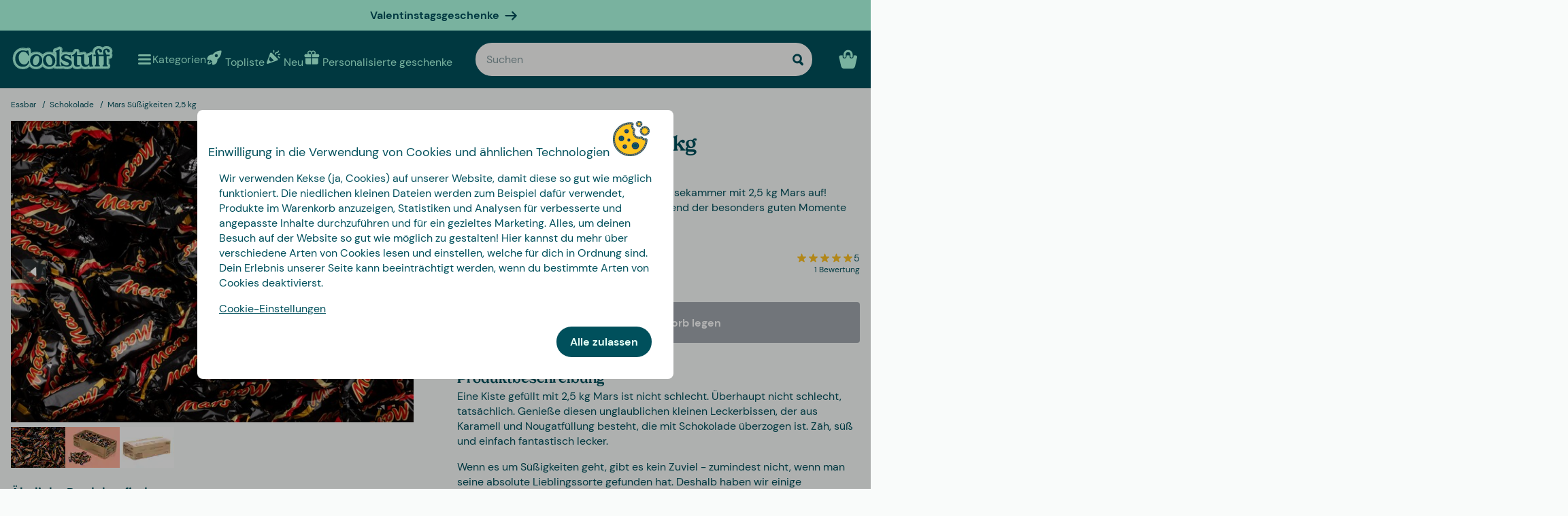

--- FILE ---
content_type: text/html
request_url: https://www.coolstuff.de/essbar/schokolade/mars-sussigkeiten-25-kg-pid-20210
body_size: 35727
content:
<!doctype html>
<html lang="de">
  <head>
    <meta charset="utf-8" />
    <meta
      name="viewport"
      content="width=device-width,initial-scale=1,interactive-widget=resizes-content"
    />
    <meta name="theme-color" content="#333333" />

    <link rel="icon" type="image/png" sizes="32x32" href="../../favicon-32x32.png" />
    <link rel="icon" type="image/png" sizes="16x16" href="../../favicon-16x16.png" />
    <link rel="manifest" href="../../manifest.json" crossorigin="use-credentials" />
    <link rel="apple-touch-icon" sizes="180x180" href="../../apple-touch-icon.png" />
    <link rel="mask-icon" href="../../safari-pinned-tab.svg" color="#5bbad5" />
    <meta name="msapplication-TileColor" content="#da532c" />

    <!-- Preloading fonts -->
    <link
      rel="preload"
      href="../../fonts/Tropiline-Bold.woff2"
      as="font"
      type="font/woff2"
      crossorigin
    />
    <link
      rel="preload"
      href="../../fonts/dm-sans-v11-latin-regular.woff2"
      as="font"
      type="font/woff2"
      crossorigin
    />
    <link
      rel="preload"
      href="../../fonts/dm-sans-v11-latin-700.woff2"
      as="font"
      type="font/woff2"
      crossorigin
    />

    <!-- Preconnect -->
    <link rel="preconnect" href="https://cdn.coolstuff.com" />
    <link rel="dns-prefetch" href="https://cdn.coolstuff.com" />

    <link rel="preconnect" href="https://www.datocms-assets.com" />
    <link rel="dns-prefetch" href="https://www.datocms-assets.com" />

    <link rel="preconnect" href="https://www.googletagmanager.com" />
    <link rel="dns-prefetch" href="https://www.googletagmanager.com" />

    
		<link href="../../_app/immutable/assets/Skeleton.n1-hQn5H.css" rel="stylesheet">
		<link href="../../_app/immutable/assets/Image.CyOWBv9Q.css" rel="stylesheet">
		<link href="../../_app/immutable/assets/Button.BJEiBwdb.css" rel="stylesheet">
		<link href="../../_app/immutable/assets/LinkButton.D6YuBYO2.css" rel="stylesheet">
		<link href="../../_app/immutable/assets/on-list-product-click.DQ42QrrR.css" rel="stylesheet">
		<link href="../../_app/immutable/assets/ProductSlider.9Y2z1gSr.css" rel="stylesheet">
		<link href="../../_app/immutable/assets/outside-click.CVG-7oKc.css" rel="stylesheet">
		<link href="../../_app/immutable/assets/gift-category-ids.DpbAbOUV.css" rel="stylesheet">
		<link href="../../_app/immutable/assets/NewsletterSignup.cH_jwx-e.css" rel="stylesheet">
		<link href="../../_app/immutable/assets/get-confetti-color-array.BEk2Ui7c.css" rel="stylesheet">
		<link href="../../_app/immutable/assets/Recommendations.Ctsisubt.css" rel="stylesheet">
		<link href="../../_app/immutable/assets/0.DOZDUxsS.css" rel="stylesheet">
		<link href="../../_app/immutable/assets/Spinner.CMVADeeh.css" rel="stylesheet">
		<link href="../../_app/immutable/assets/DestructiveActionFlyOut.DzECgJHN.css" rel="stylesheet">
		<link href="../../_app/immutable/assets/DicountCodeButton.BRU10brM.css" rel="stylesheet">
		<link href="../../_app/immutable/assets/EggHuntGame.CINtp4E5.css" rel="stylesheet">
		<link href="../../_app/immutable/assets/SplitCampaignSection.BLVPNWL-.css" rel="stylesheet">
		<link href="../../_app/immutable/assets/video.Y-OJfdMg.css" rel="stylesheet">
		<link href="../../_app/immutable/assets/FindifySortFilter.DMFs3GsT.css" rel="stylesheet">
		<link href="../../_app/immutable/assets/paginate.CCKVMmjN.css" rel="stylesheet">
		<link href="../../_app/immutable/assets/ReadMore.ChWG0YOE.css" rel="stylesheet">
		<link href="../../_app/immutable/assets/VideoSection.Clh6pwMV.css" rel="stylesheet">
		<link href="../../_app/immutable/assets/ArticleSummarySection.fZCG0jyx.css" rel="stylesheet">
		<link href="../../_app/immutable/assets/ProductListingSection.B93QVvDj.css" rel="stylesheet">
		<link href="../../_app/immutable/assets/LinkButtonList.B81zGCkh.css" rel="stylesheet">
		<link href="../../_app/immutable/assets/check-if-page-is-personalised.DTSsQixj.css" rel="stylesheet">
		<link href="../../_app/immutable/assets/3.Ck9yELUe.css" rel="stylesheet">
		<link href="../../_app/immutable/assets/AprilFoolsModal.DNOvJddB.css" rel="stylesheet"><!--[--><!--[--><meta property="og:title" content="Mars Süßigkeiten 2,5 kg | Online auf Coolstuff"/> <meta name="description" content="Oh ja! Mars Süßigkeiten 2,5 kg gibt es bei Coolstuff - das willst du nicht verpassen! Natürlich mit schneller, günstiger Lieferung."/> <meta property="og:description" content="Oh ja! Mars Süßigkeiten 2,5 kg gibt es bei Coolstuff - das willst du nicht verpassen! Natürlich mit schneller, günstiger Lieferung."/> <meta property="og:image" content="https://cdn.coolstuff.com/pub_images/original/20210_02.jpg?method=crop&amp;type=auto&amp;width=1200&amp;height=630&amp;modifiedDate=1763649764"/> <link rel="canonical" href="https://www.coolstuff.de/essbar/schokolade/mars-sussigkeiten-25-kg-pid-20210"/> <meta property="og:url" content="https://www.coolstuff.de/essbar/schokolade/mars-sussigkeiten-25-kg-pid-20210"/> <!--[--><link rel="alternate" hreflang="sv" href="https://www.coolstuff.se/atbar/choklad/mars-losgodis-25-kg-pid-20210"/><link rel="alternate" hreflang="da" href="https://www.coolstuff.dk/spiseligt/chokolade/mars-bland-selv-slik-i-kasser-25-kg-pid-20210"/><link rel="alternate" hreflang="de" href="https://www.coolstuff.de/essbar/schokolade/mars-sussigkeiten-25-kg-pid-20210"/><link rel="alternate" hreflang="fi" href="https://www.coolstuff.fi/ruoka-juoma/suklaa/mars-irtokarkit-25-kg-pid-20210"/><link rel="alternate" hreflang="no" href="https://www.coolstuff.no/spiselig/sjokolade/mars-smagodt-pid-20210"/><!--]--> <!--[--><meta property="product:image" content="https://cdn.coolstuff.com/pub_images/original/20210_02.jpg?method=crop&amp;type=auto&amp;width=636&amp;height=477&amp;modifiedDate=1763649764"/><!--]--><!--]--><!--]--><!--[--><!--[--><!----><script type="application/ld+json">{"@context":"https://schema.org/","@type":"Product","name":"Mars Süßigkeiten 2,5 kg","sku":"20210","description":"Fülle den Süßigkeitenschrank in deiner Speisekammer mit 2,5 kg Mars auf! Perfekt, um mit Familie und Freunden während der besonders guten Momente des Lebens zu teilen.\n\n","image":"https://cdn.coolstuff.com/pub_images/original/20210_09.jpg?timestamp=1687868551","offers":{"@type":"Offer","url":"https://www.coolstuff.de/essbar/schokolade/mars-sussigkeiten-25-kg-pid-20210","priceCurrency":"EUR","price":39.95,"priceValidUntil":"2027-01-16","itemCondition":"https://schema.org/NewCondition","availability":"https://schema.org/InStock","seller":{"@type":"Organization","name":"Coolstuff"},"priceSpecification":{"@type":"UnitPriceSpecification","priceType":"https://schema.org/ListPrice","price":39.95,"priceCurrency":"EUR"}},"gtin":"05000159558679","brand":{"@type":"Brand","name":"Mars"}}</script><!----> <meta property="product:name" content="Mars Süßigkeiten 2,5 kg"/> <meta property="product:current_price" content="39,95 €"/> <meta property="product:regular_price" content="39,95 €"/> <!--[!--><!--]--> <meta property="product:review_score" content="5"/><!--]--><!--]--><title>Mars Süßigkeiten 2,5 kg | Online auf Coolstuff</title>
  </head>

  <body data-sveltekit-preload-data="tap">
    <div style="display: contents"><!--[--><!--[--><!----><!--[!--><!--]--> <!--[--><!--[--><div class="flyout-wrapper svelte-1jv62mr"><!--[--><div class="fixed overlay svelte-m6zxj3 visible-overlay" tabindex="-1" aria-hidden="true" data-pw="flyout"></div> <div class="fixed flyout-container svelte-m6zxj3 fullscreen visible-flyout"><!--[!--><!--]--> <div class="flyout-container-inner svelte-m6zxj3"><!--[--><!--[--><header class="svelte-1u8wlu0"><div class="main-header svelte-1u8wlu0"><!--[!--><!--]--> <!--[--><span class="title svelte-1u8wlu0"><!--[-->Einwilligung in die Verwendung von Cookies und ähnlichen Technologien<!--]--> <!--[--><img src="/media-assets/images/cookie.png" alt="" class="svelte-1u8wlu0"/><!--]--></span><!--]--> <div class="close svelte-1u8wlu0"><!--[!--><!--]--></div></div> <!--[!--><!--]--></header><!--]--><!--]--> <aside class="svelte-m6zxj3"><!--[--><p>Wir verwenden Kekse (ja, Cookies) auf unserer Website, damit diese so gut wie möglich funktioniert. Die niedlichen kleinen Dateien werden zum Beispiel dafür verwendet, Produkte im Warenkorb anzuzeigen, Statistiken und Analysen für verbesserte und angepasste Inhalte durchzuführen und für ein gezieltes Marketing. Alles, um deinen Besuch auf der Website so gut wie möglich zu gestalten! Hier kannst du mehr über verschiedene Arten von Cookies lesen und einstellen, welche für dich in Ordnung sind. Dein Erlebnis unserer Seite kann beeinträchtigt werden, wenn du bestimmte Arten von Cookies deaktivierst.</p> <button class="svelte-1jv62mr">Cookie-Einstellungen</button> <div class="action-buttons svelte-1jv62mr"><!--[!--><!--]--> <button style="--rounded:var(--rounded-xl)" data-pw="cookies-accept" type="button" class="svelte-1owegvi primary"><!--[--><!---->Alle zulassen<!----><!--]--></button><!----></div><!--]--><!----></aside></div></div><!--]--><!----></div><!--]--><!--]--> <!--[--><a class="campaign-banner svelte-1i43yzn" href="/feiertage/valentinstag-geschenk"><div class="spacer svelte-1i43yzn"></div> <span class="banner-content svelte-1i43yzn"><!--[!-->Valentinstagsgeschenke<!--]--></span> <!--[--><svg width="18" height="18" viewBox="0 0 24 24" style="color: inherit;" fill="none"><!---->
        <path d="M15 19.432l7.298-7.298L15.082 5M2 12h18" stroke="currentColor" stroke-width="3" stroke-miterlimit="10" stroke-linecap="round" stroke-linejoin="round" />
      <!----></svg><!--]--><!----></a><!--]--><!----> <div class="sticky animate svelte-q971rm" id="sticky-nav"><nav class="main-bar svelte-q971rm"><svg style="height: 0; width: 0; display: block;"><defs><linearGradient id="half_fill"><stop style="stop-color: var(--color-tertiary);" offset="50%" stop-opacity="1"></stop><stop stop-color="#C8C8C8" offset="50%" stop-opacity="1"></stop></linearGradient></defs></svg> <svg style="height: 0; width: 0; display: block;"><defs><linearGradient id="half_tertiary"><stop style="stop-color: var(--color-tertiary);" offset="50%" stop-opacity="1"></stop><stop stop-color="#C8C8C8" offset="50%" stop-opacity="1"></stop></linearGradient></defs></svg> <!--[!--><!--]--> <section class="top-navigation svelte-1i43yzn"><div class="menu-drawer"><div class="fixed overlay svelte-uoov0r" aria-hidden="true"></div> <section class="fixed drawer svelte-uoov0r left" aria-label="Navigationsleiste" data-pw="drawer" style="transform: translate3d(-100%, 0, 0);
     --bg-color: var(--color-primary)"><nav class="svelte-1fffxzg"><header class="nav-header svelte-1a8pveg"><!--[!--><!--]--> <button class="close-button svelte-1a8pveg" aria-label="Menü schließen"><!--[--><svg width="27" height="27" viewBox="0 0 24 24" style="color: var(--color-secondary-dark);" fill="none"><!---->
        <path d="M6 18L18 6" stroke="currentColor" stroke-width="2.5" stroke-miterlimit="10" stroke-linecap="round" stroke-linejoin="round"/>
        <path d="M6 6L18 18" stroke="currentColor" stroke-width="2.5" stroke-miterlimit="10" stroke-linecap="round" stroke-linejoin="round"/>
      <!----></svg><!--]--><!----></button></header><!----> <!----><div class="top-level-nav svelte-1a9xenz"><section class="svelte-1a9xenz"><h2 class="section-label svelte-1a9xenz">Ausgewählte Links</h2> <div class="selected-links svelte-1a9xenz"><!--[--><a href="/topliste" class="selected-link svelte-1a9xenz"><img src="https://www.datocms-assets.com/23802/1709558058-rocket.svg" alt="" width="24" height="24"/> <span class="svelte-1a9xenz">Topliste</span></a><a href="/neu" class="selected-link svelte-1a9xenz"><img src="https://www.datocms-assets.com/23802/1709558054-confetti.svg" alt="" width="24" height="24"/> <span class="svelte-1a9xenz">Neu</span></a><a href="/personalisierte-geschenke" class="selected-link svelte-1a9xenz"><img src="https://www.datocms-assets.com/23802/1709558057-gift.svg" alt="" width="24" height="24"/> <span class="svelte-1a9xenz">Personalisierte geschenke</span></a><a href="/feiertage/valentinstag-geschenk" class="selected-link svelte-1a9xenz"><img src="https://www.datocms-assets.com/23802/1727264658-hjarta.svg" alt="" width="24" height="24"/> <span class="svelte-1a9xenz">Valentinstag</span></a><a href="/essbar/sussigkeiten" class="selected-link svelte-1a9xenz"><img src="https://www.datocms-assets.com/23802/1733402394-godis.svg" alt="" width="24" height="24"/> <span class="svelte-1a9xenz">Süßigkeiten</span></a><a href="/kampagnen/3-fur-2" class="selected-link svelte-1a9xenz"><img src="https://www.datocms-assets.com/23802/1709558059-tag.svg" alt="" width="24" height="24"/> <span class="svelte-1a9xenz">3 für 2</span></a><!--]--></div></section> <section class="category svelte-1a9xenz"><h2 class="section-label svelte-1a9xenz">Kategorien</h2> <ul class="svelte-1a9xenz"><!--[--><li class="category svelte-1a9xenz"><!--[--><button class="svelte-1a9xenz"><span class="svelte-1a9xenz">Geschenke</span> <!--[--><div style="display: flex; align-items: center;"><!--[--><svg width="22" height="22" viewBox="0 0 24 24" style="color: var(--color-white);" fill="none"><!---->
        <path d="M8 4l7.996 8.028L8 20" stroke="currentColor" stroke-width="3" stroke-miterlimit="10" stroke-linecap="round" stroke-linejoin="round"/>
      <!----></svg><!--]--><!----></div><!--]--></button><!--]--></li><li class="category svelte-1a9xenz"><!--[!--><a href="/geschenke/thema/prasentkorbe" class="svelte-1a9xenz"><span class="svelte-1a9xenz">Präsentkörbe</span></a><!--]--></li><li class="category svelte-1a9xenz"><!--[--><button class="svelte-1a9xenz"><span class="svelte-1a9xenz">Nach Interesse shoppen</span> <!--[--><div style="display: flex; align-items: center;"><!--[--><svg width="22" height="22" viewBox="0 0 24 24" style="color: var(--color-white);" fill="none"><!---->
        <path d="M8 4l7.996 8.028L8 20" stroke="currentColor" stroke-width="3" stroke-miterlimit="10" stroke-linecap="round" stroke-linejoin="round"/>
      <!----></svg><!--]--><!----></div><!--]--></button><!--]--></li><!--]--></ul></section> <section class="site-links svelte-1a9xenz"><!--[--><a href="https://coolstuff.zendesk.com/hc/de/requests/new" class="svelte-1a9xenz">Kundenservice</a><!--]--> <button class="svelte-1a9xenz"><span class="svelte-1a9xenz">Tyskland
          EUR</span> <svg width="18" height="18" viewBox="0 0 36 36"><!--[!--><!--[!--><!--[!--><!--[--><path fill="#FFCD05" d="M0 27c0 2.209 1.791 4 4 4h28c2.209 0 4-1.791 4-4v-4H0v4z"></path><path fill="#ED1F24" d="M0 14h36v9H0z"></path><path fill="#141414" d="M32 5H4C1.791 5 0 6.791 0 9v5h36V9c0-2.209-1.791-4-4-4z"></path><!--]--><!--]--><!--]--><!--]--></svg><!----></button></section> <section class="store-info svelte-1a9xenz"><!--[--><div class="usps svelte-1a9xenz"><ul class="svelte-1a9xenz"><!--[--><li class="svelte-1a9xenz"><!--[--><svg width="14" height="14" viewBox="0 0 24 24" style="color: inherit;" fill="none"><!---->
        <path d="M3 13.6171L8.28195 18.8991L21.181 6" stroke="currentColor" stroke-width="3" stroke-miterlimit="10" stroke-linecap="round" stroke-linejoin="round"/>
      <!----></svg><!--]--><!----> <span class="usp-title svelte-1a9xenz">Frachtfrei ab 49,00 €</span></li><li class="svelte-1a9xenz"><!--[--><svg width="14" height="14" viewBox="0 0 24 24" style="color: inherit;" fill="none"><!---->
        <path d="M3 13.6171L8.28195 18.8991L21.181 6" stroke="currentColor" stroke-width="3" stroke-miterlimit="10" stroke-linecap="round" stroke-linejoin="round"/>
      <!----></svg><!--]--><!----> <span class="usp-title svelte-1a9xenz">Geschenke – fix und fertig verpack</span></li><li class="svelte-1a9xenz"><!--[--><svg width="14" height="14" viewBox="0 0 24 24" style="color: inherit;" fill="none"><!---->
        <path d="M3 13.6171L8.28195 18.8991L21.181 6" stroke="currentColor" stroke-width="3" stroke-miterlimit="10" stroke-linecap="round" stroke-linejoin="round"/>
      <!----></svg><!--]--><!----> <span class="usp-title svelte-1a9xenz">Wir personalisieren Ihr Produkt in Schweden</span></li><!--]--></ul></div><!--]--> <!--[--><div class="trust-markers svelte-1a9xenz"><!--[--><a href="https://www.trustedshops.de/bewertung/info_XF2EFAFA8A32B91F04D210D6B473AD0BF.html" target="_blank" class="trust-marker svelte-1a9xenz" rel="noreferrer"><div style="height: auto;" class="svelte-20r9j"><img width="33" height="33" sizes="33px" loading="lazy" src="https://www.datocms-assets.com/23802/1626356922-trustmark.png?w=33&amp;h=33&amp;auto=format%2Ccompress" srcset="https://www.datocms-assets.com/23802/1626356922-trustmark.png?w=33&amp;h=33&amp;auto=format%2Ccompress&amp;dpr=1 1x, https://www.datocms-assets.com/23802/1626356922-trustmark.png?w=33&amp;h=33&amp;auto=format%2Ccompress&amp;dpr=2 2x" alt="trusted shops" class="svelte-20r9j"/></div><!----></a><!--]--></div><!--]--></section></div><!----><!----> <!--[--><!--[--><!----><div class="sub-nav svelte-kuw58k"><section class="category svelte-kuw58k"><ul class="svelte-kuw58k"><li class="category svelte-kuw58k"><a href="/geschenke" class="show-everything svelte-kuw58k">Alles in Geschenke</a></li> <!--[--><li class="category svelte-kuw58k"><!--[!--><a title="Personalisierte Geschenke" href="https://www.coolstuff.de/personalisierte-geschenke" class="svelte-kuw58k"><span class="svelte-kuw58k">Personalisierte Geschenke</span></a><!--]--></li><li class="category svelte-kuw58k"><!--[!--><a title="Präsentkörbe" href="/geschenke/thema/prasentkorbe" class="svelte-kuw58k"><span class="svelte-kuw58k">Präsentkörbe</span></a><!--]--></li><li class="category svelte-kuw58k"><!--[!--><a title="Geschenkverpackung" href="/geschenke/geschenkverpackung" class="svelte-kuw58k"><span class="svelte-kuw58k">Geschenkverpackung</span></a><!--]--></li><li class="category svelte-kuw58k"><!--[!--><a title="Geschenke für" href="/geschenke/fur-wen" class="svelte-kuw58k"><span class="svelte-kuw58k">Geschenke für</span></a><!--]--></li><li class="category svelte-kuw58k"><!--[!--><a title="Geschenke nach Alter" href="/geschenke/alter" class="svelte-kuw58k"><span class="svelte-kuw58k">Geschenke nach Alter</span></a><!--]--></li><li class="category svelte-kuw58k"><!--[!--><a title="Geschenke nach Thema" href="/geschenke/thema" class="svelte-kuw58k"><span class="svelte-kuw58k">Geschenke nach Thema</span></a><!--]--></li><!--]--></ul></section></div><!----><!--]--><!--[!--><!--]--><!--[!--><!--]--><!--[!--><!--]--><!--[!--><!--]--><!--[!--><!--]--><!--[!--><!--]--><!--[--><!----><div class="sub-nav svelte-kuw58k"><section class="category svelte-kuw58k"><ul class="svelte-kuw58k"><li class="category svelte-kuw58k"><a href="/interessen" class="show-everything svelte-kuw58k">Alles in Nach Interesse shoppen</a></li> <!--[--><li class="category svelte-kuw58k"><!--[--><button title="Wohnen &amp; Garten" class="svelte-kuw58k"><span class="svelte-kuw58k">Wohnen &amp; Garten</span> <!--[--><div style="display: flex; align-items: center;"><!--[--><svg width="22" height="22" viewBox="0 0 24 24" style="color: var(--color-white);" fill="none"><!---->
        <path d="M8 4l7.996 8.028L8 20" stroke="currentColor" stroke-width="3" stroke-miterlimit="10" stroke-linecap="round" stroke-linejoin="round"/>
      <!----></svg><!--]--><!----></div><!--]--></button><!--]--></li><li class="category svelte-kuw58k"><!--[--><button title="Spiel &amp; Spaß" class="svelte-kuw58k"><span class="svelte-kuw58k">Spiel &amp; Spaß</span> <!--[--><div style="display: flex; align-items: center;"><!--[--><svg width="22" height="22" viewBox="0 0 24 24" style="color: var(--color-white);" fill="none"><!---->
        <path d="M8 4l7.996 8.028L8 20" stroke="currentColor" stroke-width="3" stroke-miterlimit="10" stroke-linecap="round" stroke-linejoin="round"/>
      <!----></svg><!--]--><!----></div><!--]--></button><!--]--></li><li class="category svelte-kuw58k"><!--[--><button title="Essbar" class="svelte-kuw58k"><span class="svelte-kuw58k">Essbar</span> <!--[--><div style="display: flex; align-items: center;"><!--[--><svg width="22" height="22" viewBox="0 0 24 24" style="color: var(--color-white);" fill="none"><!---->
        <path d="M8 4l7.996 8.028L8 20" stroke="currentColor" stroke-width="3" stroke-miterlimit="10" stroke-linecap="round" stroke-linejoin="round"/>
      <!----></svg><!--]--><!----></div><!--]--></button><!--]--></li><li class="category svelte-kuw58k"><!--[--><button title="Herbst &amp; Winter" class="svelte-kuw58k"><span class="svelte-kuw58k">Herbst &amp; Winter</span> <!--[--><div style="display: flex; align-items: center;"><!--[--><svg width="22" height="22" viewBox="0 0 24 24" style="color: var(--color-white);" fill="none"><!---->
        <path d="M8 4l7.996 8.028L8 20" stroke="currentColor" stroke-width="3" stroke-miterlimit="10" stroke-linecap="round" stroke-linejoin="round"/>
      <!----></svg><!--]--><!----></div><!--]--></button><!--]--></li><li class="category svelte-kuw58k"><!--[!--><a title="Gesundheit" href="/interessen/gesundheit" class="svelte-kuw58k"><span class="svelte-kuw58k">Gesundheit</span></a><!--]--></li><li class="category svelte-kuw58k"><!--[!--><a title="Film &amp; TV" href="/interessen/film-tv" class="svelte-kuw58k"><span class="svelte-kuw58k">Film &amp; TV</span></a><!--]--></li><li class="category svelte-kuw58k"><!--[!--><a title="Gaming" href="/interessen/gaming" class="svelte-kuw58k"><span class="svelte-kuw58k">Gaming</span></a><!--]--></li><li class="category svelte-kuw58k"><!--[!--><a title="Technik" href="/interessen/technik" class="svelte-kuw58k"><span class="svelte-kuw58k">Technik</span></a><!--]--></li><li class="category svelte-kuw58k"><!--[!--><a title="Camping &amp; Outdoor" href="/interessen/camping-outdoor" class="svelte-kuw58k"><span class="svelte-kuw58k">Camping &amp; Outdoor</span></a><!--]--></li><li class="category svelte-kuw58k"><!--[!--><a title="Sport" href="/interessen/sport" class="svelte-kuw58k"><span class="svelte-kuw58k">Sport</span></a><!--]--></li><li class="category svelte-kuw58k"><!--[!--><a title="Haustier" href="/interessen/tiere" class="svelte-kuw58k"><span class="svelte-kuw58k">Haustier</span></a><!--]--></li><li class="category svelte-kuw58k"><!--[!--><a title="Party" href="/interessen/party" class="svelte-kuw58k"><span class="svelte-kuw58k">Party</span></a><!--]--></li><li class="category svelte-kuw58k"><!--[!--><a title="Sex &amp; Romantik" href="/interessen/sex-romantik" class="svelte-kuw58k"><span class="svelte-kuw58k">Sex &amp; Romantik</span></a><!--]--></li><li class="category svelte-kuw58k"><!--[!--><a title="Nachhaltig" href="/interessen/nachhaltig" class="svelte-kuw58k"><span class="svelte-kuw58k">Nachhaltig</span></a><!--]--></li><li class="category svelte-kuw58k"><!--[!--><a title="Kleidung &amp; Accessoires" href="/interessen/kleider-accessoires" class="svelte-kuw58k"><span class="svelte-kuw58k">Kleidung &amp; Accessoires</span></a><!--]--></li><li class="category svelte-kuw58k"><!--[!--><a title="Autos" href="/interessen/autos" class="svelte-kuw58k"><span class="svelte-kuw58k">Autos</span></a><!--]--></li><li class="category svelte-kuw58k"><!--[!--><a title="Reise" href="/interessen/reise" class="svelte-kuw58k"><span class="svelte-kuw58k">Reise</span></a><!--]--></li><li class="category svelte-kuw58k"><!--[!--><a title="Retro" href="/interessen/retro" class="svelte-kuw58k"><span class="svelte-kuw58k">Retro</span></a><!--]--></li><!--]--></ul></section></div><!----><!--]--><!--[--><!----><div class="sub-nav svelte-kuw58k"><section class="category svelte-kuw58k"><ul class="svelte-kuw58k"><li class="category svelte-kuw58k"><a href="/wohnen-garten" class="show-everything svelte-kuw58k">Alles in Wohnen &amp; Garten</a></li> <!--[--><li class="category svelte-kuw58k"><!--[!--><a title="Küche" href="/wohnen-garten/kuche" class="svelte-kuw58k"><span class="svelte-kuw58k">Küche</span></a><!--]--></li><li class="category svelte-kuw58k"><!--[!--><a title="Wohnzimmer" href="/wohnen-garten/wohnzimmer" class="svelte-kuw58k"><span class="svelte-kuw58k">Wohnzimmer</span></a><!--]--></li><li class="category svelte-kuw58k"><!--[!--><a title="Schlafzimmer" href="/wohnen-garten/schlafzimmer" class="svelte-kuw58k"><span class="svelte-kuw58k">Schlafzimmer</span></a><!--]--></li><li class="category svelte-kuw58k"><!--[!--><a title="Badezimmer" href="/wohnen-garten/badezimmer" class="svelte-kuw58k"><span class="svelte-kuw58k">Badezimmer</span></a><!--]--></li><li class="category svelte-kuw58k"><!--[!--><a title="Büro" href="/wohnen-garten/buro" class="svelte-kuw58k"><span class="svelte-kuw58k">Büro</span></a><!--]--></li><li class="category svelte-kuw58k"><!--[!--><a title="Garten" href="/wohnen-garten/garten" class="svelte-kuw58k"><span class="svelte-kuw58k">Garten</span></a><!--]--></li><li class="category svelte-kuw58k"><!--[!--><a title="Pool &amp; Strand" href="/wohnen-garten/pool-strand" class="svelte-kuw58k"><span class="svelte-kuw58k">Pool &amp; Strand</span></a><!--]--></li><li class="category svelte-kuw58k"><!--[!--><a title="Design" href="/wohnen-garten/design" class="svelte-kuw58k"><span class="svelte-kuw58k">Design</span></a><!--]--></li><li class="category svelte-kuw58k"><!--[!--><a title="Reinigung" href="/wohnen-garten/reinigung" class="svelte-kuw58k"><span class="svelte-kuw58k">Reinigung</span></a><!--]--></li><li class="category svelte-kuw58k"><!--[!--><a title="Werkzeug" href="/wohnen-garten/werkzeug" class="svelte-kuw58k"><span class="svelte-kuw58k">Werkzeug</span></a><!--]--></li><!--]--></ul></section></div><!----><!--]--><!--[!--><!--]--><!--[!--><!--]--><!--[!--><!--]--><!--[!--><!--]--><!--[!--><!--]--><!--[!--><!--]--><!--[!--><!--]--><!--[!--><!--]--><!--[!--><!--]--><!--[!--><!--]--><!--[--><!----><div class="sub-nav svelte-kuw58k"><section class="category svelte-kuw58k"><ul class="svelte-kuw58k"><li class="category svelte-kuw58k"><a href="/spiel-spass" class="show-everything svelte-kuw58k">Alles in Spiel &amp; Spaß</a></li> <!--[--><li class="category svelte-kuw58k"><!--[!--><a title="Spiele" href="/spiel-spass/spiele" class="svelte-kuw58k"><span class="svelte-kuw58k">Spiele</span></a><!--]--></li><li class="category svelte-kuw58k"><!--[!--><a title="Spielzeug" href="/spiel-spass/spielzeug" class="svelte-kuw58k"><span class="svelte-kuw58k">Spielzeug</span></a><!--]--></li><li class="category svelte-kuw58k"><!--[!--><a title="Puzzles" href="/spiel-spass/puzzles" class="svelte-kuw58k"><span class="svelte-kuw58k">Puzzles</span></a><!--]--></li><!--]--></ul></section></div><!----><!--]--><!--[!--><!--]--><!--[!--><!--]--><!--[!--><!--]--><!--[--><!----><div class="sub-nav svelte-kuw58k"><section class="category svelte-kuw58k"><ul class="svelte-kuw58k"><li class="category svelte-kuw58k"><a href="/essbar" class="show-everything svelte-kuw58k">Alles in Essbar</a></li> <!--[--><li class="category svelte-kuw58k"><!--[!--><a title="Scharfes" href="/essbar/scharf" class="svelte-kuw58k"><span class="svelte-kuw58k">Scharfes</span></a><!--]--></li><li class="category svelte-kuw58k"><!--[!--><a title="Alkohol" href="/essbar/alkohol" class="svelte-kuw58k"><span class="svelte-kuw58k">Alkohol</span></a><!--]--></li><li class="category svelte-kuw58k"><!--[!--><a title="Süßigkeiten" href="/essbar/sussigkeiten" class="svelte-kuw58k"><span class="svelte-kuw58k">Süßigkeiten</span></a><!--]--></li><li class="category svelte-kuw58k"><!--[!--><a title="Kaffee" href="/essbar/kaffee" class="svelte-kuw58k"><span class="svelte-kuw58k">Kaffee</span></a><!--]--></li><li class="category svelte-kuw58k"><!--[!--><a title="Schokolade" href="/essbar/schokolade" class="svelte-kuw58k"><span class="svelte-kuw58k">Schokolade</span></a><!--]--></li><li class="category svelte-kuw58k"><!--[!--><a title="Eiscreme" href="/essbar/eis" class="svelte-kuw58k"><span class="svelte-kuw58k">Eiscreme</span></a><!--]--></li><li class="category svelte-kuw58k"><!--[!--><a title="Kekse" href="/essbar/kekse" class="svelte-kuw58k"><span class="svelte-kuw58k">Kekse</span></a><!--]--></li><li class="category svelte-kuw58k"><!--[!--><a title="Präsentkörbe" href="/geschenke/thema/prasentkorbe" class="svelte-kuw58k"><span class="svelte-kuw58k">Präsentkörbe</span></a><!--]--></li><!--]--></ul></section></div><!----><!--]--><!--[!--><!--]--><!--[!--><!--]--><!--[!--><!--]--><!--[!--><!--]--><!--[!--><!--]--><!--[!--><!--]--><!--[!--><!--]--><!--[--><!----><div class="sub-nav svelte-kuw58k"><section class="category svelte-kuw58k"><ul class="svelte-kuw58k"><li class="category svelte-kuw58k"><a href="/anlass/herbst-winter" class="show-everything svelte-kuw58k">Alles in Herbst &amp; Winter</a></li> <!--[--><li class="category svelte-kuw58k"><!--[--><button title="Weihnachten" class="svelte-kuw58k"><span class="svelte-kuw58k">Weihnachten</span> <!--[--><div style="display: flex; align-items: center;"><!--[--><svg width="22" height="22" viewBox="0 0 24 24" style="color: var(--color-white);" fill="none"><!---->
        <path d="M8 4l7.996 8.028L8 20" stroke="currentColor" stroke-width="3" stroke-miterlimit="10" stroke-linecap="round" stroke-linejoin="round"/>
      <!----></svg><!--]--><!----></div><!--]--></button><!--]--></li><li class="category svelte-kuw58k"><!--[!--><a title="Gesellschaftspiele" href="/spiel-spass/spiele/gesellschaftsspiele" class="svelte-kuw58k"><span class="svelte-kuw58k">Gesellschaftspiele</span></a><!--]--></li><li class="category svelte-kuw58k"><!--[!--><a title="Puzzles" href="/spiel-spass/puzzles" class="svelte-kuw58k"><span class="svelte-kuw58k">Puzzles</span></a><!--]--></li><li class="category svelte-kuw58k"><!--[!--><a title="Decken" href="/wohnen-garten/schlafzimmer/decken" class="svelte-kuw58k"><span class="svelte-kuw58k">Decken</span></a><!--]--></li><li class="category svelte-kuw58k"><!--[--><button title="Film &amp; TV" class="svelte-kuw58k"><span class="svelte-kuw58k">Film &amp; TV</span> <!--[--><div style="display: flex; align-items: center;"><!--[--><svg width="22" height="22" viewBox="0 0 24 24" style="color: var(--color-white);" fill="none"><!---->
        <path d="M8 4l7.996 8.028L8 20" stroke="currentColor" stroke-width="3" stroke-miterlimit="10" stroke-linecap="round" stroke-linejoin="round"/>
      <!----></svg><!--]--><!----></div><!--]--></button><!--]--></li><li class="category svelte-kuw58k"><!--[--><button title="Gaming" class="svelte-kuw58k"><span class="svelte-kuw58k">Gaming</span> <!--[--><div style="display: flex; align-items: center;"><!--[--><svg width="22" height="22" viewBox="0 0 24 24" style="color: var(--color-white);" fill="none"><!---->
        <path d="M8 4l7.996 8.028L8 20" stroke="currentColor" stroke-width="3" stroke-miterlimit="10" stroke-linecap="round" stroke-linejoin="round"/>
      <!----></svg><!--]--><!----></div><!--]--></button><!--]--></li><li class="category svelte-kuw58k"><!--[!--><a title="Lampen" href="/wohnen-garten/wohnzimmer/lampen" class="svelte-kuw58k"><span class="svelte-kuw58k">Lampen</span></a><!--]--></li><li class="category svelte-kuw58k"><!--[!--><a title="Hausschuhe" href="/interessen/kleider-accessoires/hausschuhe" class="svelte-kuw58k"><span class="svelte-kuw58k">Hausschuhe</span></a><!--]--></li><!--]--></ul></section></div><!----><!--]--><!--[--><!----><div class="sub-nav svelte-kuw58k"><section class="category svelte-kuw58k"><ul class="svelte-kuw58k"><li class="category svelte-kuw58k"><a href="/feiertage/weihnachten" class="show-everything svelte-kuw58k">Alles in Weihnachten</a></li> <!--[--><li class="category svelte-kuw58k"><!--[!--><a title="Wichteln" href="/feiertage/weihnachten/wichteln" class="svelte-kuw58k"><span class="svelte-kuw58k">Wichteln</span></a><!--]--></li><li class="category svelte-kuw58k"><!--[!--><a title="Weihnachtsdeko" href="/feiertage/weihnachten/weihnachtsdeko" class="svelte-kuw58k"><span class="svelte-kuw58k">Weihnachtsdeko</span></a><!--]--></li><li class="category svelte-kuw58k"><!--[!--><a title="Weihnachtsbasteln" href="/feiertage/weihnachten/weihnachtsbasteln" class="svelte-kuw58k"><span class="svelte-kuw58k">Weihnachtsbasteln</span></a><!--]--></li><!--]--></ul></section></div><!----><!--]--><!--[!--><!--]--><!--[!--><!--]--><!--[!--><!--]--><!--[!--><!--]--><!--[!--><!--]--><!--[--><!----><div class="sub-nav svelte-kuw58k"><section class="category svelte-kuw58k"><ul class="svelte-kuw58k"><li class="category svelte-kuw58k"><a href="/interessen/film-tv" class="show-everything svelte-kuw58k">Alles in Film &amp; TV</a></li> <!--[--><li class="category svelte-kuw58k"><!--[!--><a title="Friends" href="/interessen/film-tv/friends" class="svelte-kuw58k"><span class="svelte-kuw58k">Friends</span></a><!--]--></li><li class="category svelte-kuw58k"><!--[!--><a title="Star Wars" href="/interessen/film-tv/star-wars" class="svelte-kuw58k"><span class="svelte-kuw58k">Star Wars</span></a><!--]--></li><li class="category svelte-kuw58k"><!--[!--><a title="Harry Potter" href="/interessen/film-tv/harry-potter" class="svelte-kuw58k"><span class="svelte-kuw58k">Harry Potter</span></a><!--]--></li><li class="category svelte-kuw58k"><!--[!--><a title="Disney" href="/interessen/film-tv/disney" class="svelte-kuw58k"><span class="svelte-kuw58k">Disney</span></a><!--]--></li><!--]--></ul></section></div><!----><!--]--><!--[!--><!--]--><!--[!--><!--]--><!--[!--><!--]--><!--[!--><!--]--><!--[--><!----><div class="sub-nav svelte-kuw58k"><section class="category svelte-kuw58k"><ul class="svelte-kuw58k"><li class="category svelte-kuw58k"><a href="/interessen/gaming" class="show-everything svelte-kuw58k">Alles in Gaming</a></li> <!--[--><li class="category svelte-kuw58k"><!--[!--><a title="Minecraft" href="/interessen/gaming/minecraft" class="svelte-kuw58k"><span class="svelte-kuw58k">Minecraft</span></a><!--]--></li><!--]--></ul></section></div><!----><!--]--><!--[!--><!--]--><!--[!--><!--]--><!--[!--><!--]--><!--[!--><!--]--><!--[!--><!--]--><!--[!--><!--]--><!--[!--><!--]--><!--[!--><!--]--><!--[!--><!--]--><!--[!--><!--]--><!--[!--><!--]--><!--[!--><!--]--><!--[!--><!--]--><!--[!--><!--]--><!--[!--><!--]--><!--[!--><!--]--><!--[!--><!--]--><!--]--> <!----><div class="market-selector-nav svelte-1ws3rmk"><section class="market-selection svelte-1ws3rmk"><div class="market-selection-title svelte-1ws3rmk">Land wechseln</div> <div class="market-selection-description svelte-1ws3rmk"><svg width="18" height="18" viewBox="0 0 36 36"><!--[!--><!--[!--><!--[!--><!--[--><path fill="#FFCD05" d="M0 27c0 2.209 1.791 4 4 4h28c2.209 0 4-1.791 4-4v-4H0v4z"></path><path fill="#ED1F24" d="M0 14h36v9H0z"></path><path fill="#141414" d="M32 5H4C1.791 5 0 6.791 0 9v5h36V9c0-2.209-1.791-4-4-4z"></path><!--]--><!--]--><!--]--><!--]--></svg><!----> <p class="market-selection-info svelte-1ws3rmk">Sie shoppen derzeit aus Deutschland (EUR)</p></div> <div class="market-selection-selector svelte-1ws3rmk"><ul class="svelte-rlw5c8"><!--[--><li class="svelte-rlw5c8"><button class="svelte-rlw5c8"><svg width="18" height="18" viewBox="0 0 36 36"><!--[!--><!--[!--><!--[--><path fill="#006AA7" d="M15.5 31H32c2.209 0 4-1.791 4-4.5v-6H15.5V31zM32 5H15.5v10.5H36V9c0-2.209-1.791-4-4-4zM10.5 5H4C1.792 5 .002 6.789 0 8.997V15.5h10.5V5zM0 20.5v6.004C.002 29.211 1.792 31 4 31h6.5V20.5H0z"></path><path fill="#FECC00" d="M15.5 5h-5v10.5H0v5h10.5V31h5V20.5H36v-5H15.5z"></path><!--]--><!--]--><!--]--></svg><!----> <span class="title svelte-rlw5c8">Schweden
          (SEK)</span></button></li><li class="svelte-rlw5c8"><button class="svelte-rlw5c8"><svg width="18" height="18" viewBox="0 0 36 36"><!--[--><path fill="#C60C30" d="M32 5H15v11h21V9c0-2.209-1.791-4-4-4zM15 31h17c2.209 0 4-1.791 4-4.5V20H15v11zM0 20v6.5C0 29.209 1.791 31 4 31h7V20H0zM11 5H4C1.791 5 0 6.791 0 9v7h11V5z"></path><path fill="#EEE" d="M15 5h-4v11H0v4h11v11h4V20h21v-4H15z"></path><!--]--></svg><!----> <span class="title svelte-rlw5c8">Dänemark
          (DKK)</span></button></li><li class="svelte-rlw5c8 selected"><button class="svelte-rlw5c8"><svg width="18" height="18" viewBox="0 0 36 36"><!--[!--><!--[!--><!--[!--><!--[--><path fill="#FFCD05" d="M0 27c0 2.209 1.791 4 4 4h28c2.209 0 4-1.791 4-4v-4H0v4z"></path><path fill="#ED1F24" d="M0 14h36v9H0z"></path><path fill="#141414" d="M32 5H4C1.791 5 0 6.791 0 9v5h36V9c0-2.209-1.791-4-4-4z"></path><!--]--><!--]--><!--]--><!--]--></svg><!----> <span class="title svelte-rlw5c8">Deutschland
          (EUR)</span></button></li><li class="svelte-rlw5c8"><button class="svelte-rlw5c8"><svg width="18" height="18" viewBox="0 0 36 36"><!--[!--><!--[!--><!--[!--><!--[!--><!--[--><path fill="#EDECEC" d="M32 5H18v10h18V9c0-2.209-1.791-4-4-4z"></path><path fill="#EEE" d="M11 5H4C1.791 5 0 6.791 0 9v6h11V5z"></path><path fill="#EDECEC" d="M32 31H18V21h18v6c0 2.209-1.791 4-4 4zm-21 0H4c-2.209 0-4-1.791-4-4v-6h11v10z"></path><path fill="#003580" d="M18 5h-7v10H0v6h11v10h7V21h18v-6H18z"></path><!--]--><!--]--><!--]--><!--]--><!--]--></svg><!----> <span class="title svelte-rlw5c8">Finnland
          (EUR)</span></button></li><li class="svelte-rlw5c8"><button class="svelte-rlw5c8"><svg width="18" height="18" viewBox="0 0 36 36"><!--[!--><!--[--><path fill="#EF2B2D" d="M10 5H4C1.791 5 0 6.791 0 9v6h10V5zm22 0H16v10h20V9c0-2.209-1.791-4-4-4zM10 31H4c-2.209 0-4-1.791-4-4v-6h10v10zm22 0H16V21h20v6c0 2.209-1.791 4-4 4z"></path><path fill="#002868" d="M14.5 5h-2.944l-.025 11.5H0v3h11.525L11.5 31h3V19.5H36v-3H14.5z"></path><path fill="#EEE" d="M14.5 31H16V21h20v-1.5H14.5zM16 5h-1.5v11.5H36V15H16zm-4.5 0H10v10H0v1.5h11.5zM0 19.5V21h10v10h1.5V19.5z"></path><!--]--><!--]--></svg><!----> <span class="title svelte-rlw5c8">Norwegen
          (NOK)</span></button></li><!--]--></ul><!----></div></section></div><!----><!----> <div class="drawer-branding svelte-1fffxzg"><a href="../../"><img src="https://www.datocms-assets.com/23802/1627026044-coolstuff.svg" alt="" width="145" height="40"/></a> <div class="tagline svelte-1fffxzg" style=""><!---->We have<br/>just the thing<!----></div></div></nav><!----></section><!----></div><!----> <div class="branding svelte-1i43yzn"><a href="/"><img src="https://www.datocms-assets.com/23802/1627026044-coolstuff.svg" alt="" width="152" height="40" class="svelte-1i43yzn"/></a></div> <div class="nav-links svelte-1i43yzn"><button aria-label="Menü öffnen" class="svelte-1i43yzn"><div class="hamburger-mobile svelte-1i43yzn"><!--[--><svg width="28" height="28" viewBox="0 0 24 24" style="color: var(--color-secondary);" fill="none"><!---->
        <path stroke="currentColor" stroke-width="3" stroke-linecap="round" d="M4.5 5.5h16M4.5 11.5h16M4.5 17.5h16"/>
      <!----></svg><!--]--><!----></div> <div class="hamburger-desktop svelte-1i43yzn"><!--[--><svg width="24" height="24" viewBox="0 0 24 24" style="color: var(--color-secondary);" fill="none"><!---->
        <path stroke="currentColor" stroke-width="3" stroke-linecap="round" d="M4.5 5.5h16M4.5 11.5h16M4.5 17.5h16"/>
      <!----></svg><!--]--><!----> <span class="svelte-1i43yzn">Kategorien</span></div></button> <!--[--><a href="/topliste" class="svelte-1i43yzn"><img src="https://www.datocms-assets.com/23802/1709558058-rocket.svg" alt="" width="24" height="24" class="svelte-1i43yzn"/> <span class="svelte-1i43yzn">Topliste</span></a><a href="/neu" class="svelte-1i43yzn"><img src="https://www.datocms-assets.com/23802/1709558054-confetti.svg" alt="" width="24" height="24" class="svelte-1i43yzn"/> <span class="svelte-1i43yzn">Neu</span></a><a href="/personalisierte-geschenke" class="svelte-1i43yzn"><img src="https://www.datocms-assets.com/23802/1709558057-gift.svg" alt="" width="24" height="24" class="svelte-1i43yzn"/> <span class="svelte-1i43yzn">Personalisierte geschenke</span></a><!--]--></div> <div class="tools svelte-1i43yzn"><button class="cart svelte-1i43yzn" aria-label="Warenkorb öffnen" data-pw="open-cart"><div class="svelte-1xa6o93"><!--[!--><!--]--> <!--[--><svg width="28" height="28" viewBox="0 0 24 24" style="color: var(--color-secondary);" fill="none"><!---->
        <path d="M19.761 7.688h-1.978V8.85c0 1.075-.86 1.935-1.934 1.935a1.927 1.927 0 01-1.935-1.935V7.69H10.99v1.16c0 1.075-.86 1.935-1.935 1.935A1.927 1.927 0 017.12 8.85V7.69H5.143c-.99 0-1.72.902-1.505 1.891l1.935 8.557a3.311 3.311 0 003.224 2.58h7.353a3.311 3.311 0 003.224-2.58L21.31 9.58c.215-.989-.559-1.892-1.548-1.892z" fill="currentColor" />
        <path d="M12.495 2.4c-2.45 0-4.472 2.02-4.472 4.472V8.849c0 .602.473 1.075 1.075 1.075s1.075-.473 1.075-1.075V6.872a2.312 2.312 0 012.322-2.322 2.312 2.312 0 012.322 2.322V8.849c0 .602.473 1.075 1.075 1.075s1.075-.473 1.075-1.075V6.872c0-2.451-2.021-4.472-4.472-4.472z" fill="currentColor" />
      <!----></svg><!--]--><!----></div><!----></button> <!--[--><!--[--><a href="https://www.trustedshops.de/bewertung/info_XF2EFAFA8A32B91F04D210D6B473AD0BF.html" target="_blank" class="trust-marker svelte-1i43yzn" rel="noreferrer"><div style="height: auto;" class="svelte-20r9j"><img width="40" height="40" sizes="40px" loading="lazy" src="https://www.datocms-assets.com/23802/1626356922-trustmark.png?w=40&amp;h=40&amp;auto=format%2Ccompress" srcset="https://www.datocms-assets.com/23802/1626356922-trustmark.png?w=40&amp;h=40&amp;auto=format%2Ccompress&amp;dpr=1 1x, https://www.datocms-assets.com/23802/1626356922-trustmark.png?w=40&amp;h=40&amp;auto=format%2Ccompress&amp;dpr=2 2x" alt="trusted shops" class="svelte-20r9j"/></div><!----></a><!--]--><!--]--></div> <div class="search svelte-1i43yzn"><div id="search-container" style="z-index: 102;"><form class="svelte-lm2811"><div class="container svelte-9ajl4e"><input type="search" id="search-query" name="search-query" value="" placeholder="Suchen" aria-label="Suchen" autocomplete="off" class="svelte-9ajl4e"/> <!--[--><div class="icon svelte-9ajl4e"><!--[--><svg width="24" height="24" viewBox="0 0 24 24" style="color: inherit;" fill="none"><!---->
        <path d="M19.5,17.2l-2.8-2.8c0.8-1.1,1.2-2.5,1.2-4c0-3.9-3.1-7-6.9-7c-3.8,0-6.9,3.1-6.9,7c0,3.8,3.1,7,6.9,7c1,0,1.9-0.2,2.8-0.6 l3.1,3.1c0.4,0.4,0.9,0.6,1.3,0.6c0.5,0,1-0.2,1.3-0.6C20.2,19.2,20.2,17.9,19.5,17.2z M6.8,10.4c0-2.3,1.9-4.1,4.1-4.1 c2.2,0,4.1,1.9,4.1,4.1c0,1.2-0.5,2.3-1.4,3c-0.1,0.1-0.2,0.1-0.3,0.2c-0.7,0.5-1.5,0.8-2.4,0.8C8.7,14.5,6.8,12.7,6.8,10.4z" fill="currentColor" />
      <!----></svg><!--]--><!----></div><!--]--></div><!----> <!--[!--><!--]--></form></div> <div class="fixed overlay svelte-lm2811" role="button" tabindex="-1" aria-label="Close search overlay"></div><!----></div></section><!----></nav></div><!----> <main class="svelte-12qhfyh"><!----><!--[!--><!--]--> <!--[--><!----> <!--[--><div class="breadcrumbs svelte-1gmqcbx"><ol itemscope="" itemtype="https://schema.org/BreadcrumbList" class="svelte-1wcm9pc"><!--[--><li itemprop="itemListElement" itemscope="" itemtype="https://schema.org/ListItem" class="svelte-1wcm9pc"><!--[--><a itemprop="item" href="/essbar" class="svelte-1wcm9pc"><span itemprop="name">Essbar</span></a><!--]--> <meta itemprop="position" content="1"/></li><li itemprop="itemListElement" itemscope="" itemtype="https://schema.org/ListItem" class="svelte-1wcm9pc"><!--[--><a itemprop="item" href="/essbar/schokolade" class="svelte-1wcm9pc"><span itemprop="name">Schokolade</span></a><!--]--> <meta itemprop="position" content="2"/></li><li itemprop="itemListElement" itemscope="" itemtype="https://schema.org/ListItem" class="svelte-1wcm9pc"><!--[!--><span itemprop="name">Mars Süßigkeiten 2,5 kg</span><!--]--> <meta itemprop="position" content="3"/></li><!--]--></ol><!----></div><!--]--><!--]--> <!--[--><div class="product-content svelte-1fzip5z" data-product-article-number="20210"><div class="product-image svelte-1fzip5z" data-egg-hunt="gallery-1"><div class="product-gallery svelte-1fzip5z" style="object-fit: cover; --header-bottom: 0px;"><!--[!--><!--]--> <!--[--><div style="position: relative;" data-egg-hunt="gallery-2" class="svelte-bq4als"><!--[--><!--[--><button class="prev arrow svelte-bq4als" aria-label="Vorheriges Bild"><!--[--><svg width="20" height="20" viewBox="0 0 24 24" style="color: inherit;" fill="none"><!---->
        <path d="M15.8 18.865C15.8 19.7128 14.8111 20.176 14.1598 19.6332L5.92187 12.7682C5.44211 12.3684 5.44211 11.6316 5.92187 11.2318L14.1598 4.36682C14.8111 3.82405 15.8 4.2872 15.8 5.13504V18.865Z" fill="currentColor"/>
<!----></svg><!--]--><!----></button><!--]--><!--]--> <!--[!--><!--]--> <ul class="svelte-bq4als"><!--[--><li id="gallery-0" class="svelte-bq4als"><!--[--><div style="height: auto;" class="svelte-20r9j"><img width="400" height="300" sizes="(min-width: 768px) 40vw, (min-width: 425px) 100vw, (min-width: 375px) 100vw, 100vw" loading="eager" fetchpriority="high" src="https://cdn.coolstuff.com/pub_images/original/20210_02.jpg?timestamp=1763649764&amp;extend=copy&amp;method=resize&amp;type=auto&amp;width=400&amp;height=300&amp;quality=mediumHigh" srcset="https://cdn.coolstuff.com/pub_images/original/20210_02.jpg?timestamp=1763649764&amp;extend=copy&amp;method=resize&amp;type=auto&amp;width=307&amp;height=230&amp;quality=mediumHigh 307w, https://cdn.coolstuff.com/pub_images/original/20210_02.jpg?timestamp=1763649764&amp;extend=copy&amp;method=resize&amp;type=auto&amp;width=614&amp;height=461&amp;quality=mediumHigh 614w, https://cdn.coolstuff.com/pub_images/original/20210_02.jpg?timestamp=1763649764&amp;extend=copy&amp;method=resize&amp;type=auto&amp;width=425&amp;height=319&amp;quality=mediumHigh 425w, https://cdn.coolstuff.com/pub_images/original/20210_02.jpg?timestamp=1763649764&amp;extend=copy&amp;method=resize&amp;type=auto&amp;width=850&amp;height=638&amp;quality=mediumHigh 850w, https://cdn.coolstuff.com/pub_images/original/20210_02.jpg?timestamp=1763649764&amp;extend=copy&amp;method=resize&amp;type=auto&amp;width=375&amp;height=281&amp;quality=mediumHigh 375w, https://cdn.coolstuff.com/pub_images/original/20210_02.jpg?timestamp=1763649764&amp;extend=copy&amp;method=resize&amp;type=auto&amp;width=750&amp;height=563&amp;quality=mediumHigh 750w" alt="Mars Süßigkeiten 2,5 kg" class="svelte-20r9j zoomable"/></div><!--]--><!----></li><li id="gallery-1" class="svelte-bq4als"><!--[--><div style="height: auto;" class="svelte-20r9j"><img width="400" height="300" sizes="(min-width: 768px) 40vw, (min-width: 425px) 100vw, (min-width: 375px) 100vw, 100vw" loading="lazy" src="https://cdn.coolstuff.com/pub_images/original/20210_01.jpg?timestamp=1763649763&amp;extend=copy&amp;method=resize&amp;type=auto&amp;width=400&amp;height=300&amp;quality=mediumHigh" srcset="https://cdn.coolstuff.com/pub_images/original/20210_01.jpg?timestamp=1763649763&amp;extend=copy&amp;method=resize&amp;type=auto&amp;width=307&amp;height=230&amp;quality=mediumHigh 307w, https://cdn.coolstuff.com/pub_images/original/20210_01.jpg?timestamp=1763649763&amp;extend=copy&amp;method=resize&amp;type=auto&amp;width=614&amp;height=461&amp;quality=mediumHigh 614w, https://cdn.coolstuff.com/pub_images/original/20210_01.jpg?timestamp=1763649763&amp;extend=copy&amp;method=resize&amp;type=auto&amp;width=425&amp;height=319&amp;quality=mediumHigh 425w, https://cdn.coolstuff.com/pub_images/original/20210_01.jpg?timestamp=1763649763&amp;extend=copy&amp;method=resize&amp;type=auto&amp;width=850&amp;height=638&amp;quality=mediumHigh 850w, https://cdn.coolstuff.com/pub_images/original/20210_01.jpg?timestamp=1763649763&amp;extend=copy&amp;method=resize&amp;type=auto&amp;width=375&amp;height=281&amp;quality=mediumHigh 375w, https://cdn.coolstuff.com/pub_images/original/20210_01.jpg?timestamp=1763649763&amp;extend=copy&amp;method=resize&amp;type=auto&amp;width=750&amp;height=563&amp;quality=mediumHigh 750w" alt="Mars Süßigkeiten 2,5 kg" class="svelte-20r9j zoomable"/></div><!--]--><!----></li><li id="gallery-2" class="svelte-bq4als"><!--[--><div style="height: auto;" class="svelte-20r9j"><img width="400" height="300" sizes="(min-width: 768px) 40vw, (min-width: 425px) 100vw, (min-width: 375px) 100vw, 100vw" loading="lazy" src="https://cdn.coolstuff.com/pub_images/original/20210_09.jpg?timestamp=1687868551&amp;extend=copy&amp;method=resize&amp;type=auto&amp;width=400&amp;height=300&amp;quality=mediumHigh" srcset="https://cdn.coolstuff.com/pub_images/original/20210_09.jpg?timestamp=1687868551&amp;extend=copy&amp;method=resize&amp;type=auto&amp;width=307&amp;height=230&amp;quality=mediumHigh 307w, https://cdn.coolstuff.com/pub_images/original/20210_09.jpg?timestamp=1687868551&amp;extend=copy&amp;method=resize&amp;type=auto&amp;width=614&amp;height=461&amp;quality=mediumHigh 614w, https://cdn.coolstuff.com/pub_images/original/20210_09.jpg?timestamp=1687868551&amp;extend=copy&amp;method=resize&amp;type=auto&amp;width=425&amp;height=319&amp;quality=mediumHigh 425w, https://cdn.coolstuff.com/pub_images/original/20210_09.jpg?timestamp=1687868551&amp;extend=copy&amp;method=resize&amp;type=auto&amp;width=850&amp;height=638&amp;quality=mediumHigh 850w, https://cdn.coolstuff.com/pub_images/original/20210_09.jpg?timestamp=1687868551&amp;extend=copy&amp;method=resize&amp;type=auto&amp;width=375&amp;height=281&amp;quality=mediumHigh 375w, https://cdn.coolstuff.com/pub_images/original/20210_09.jpg?timestamp=1687868551&amp;extend=copy&amp;method=resize&amp;type=auto&amp;width=750&amp;height=563&amp;quality=mediumHigh 750w" alt="Mars Süßigkeiten 2,5 kg" class="svelte-20r9j zoomable"/></div><!--]--><!----></li><!--]--></ul> <!--[--><!--[--><button class="next arrow svelte-bq4als" aria-label="Nächstes Bild"><!--[--><svg width="20" height="20" viewBox="0 0 24 24" style="color: inherit;" fill="none"><!---->
        <path d="M7.9998 5.13504C7.9998 4.2872 8.98866 3.82405 9.63999 4.36682L17.8779 11.2318C18.3577 11.6316 18.3577 12.3684 17.8779 12.7682L9.63999 19.6332C8.98866 20.176 7.9998 19.7128 7.9998 18.865L7.9998 5.13504Z" fill="currentColor"/>
      <!----></svg><!--]--><!----></button><!--]--><!--]--></div> <!--[--><nav class="svelte-bq4als"><!--[--><button class="svelte-bq4als current"><!--[!--><!--]--> <!--[--><div style="height: auto;" class="svelte-20r9j"><img width="80" height="60" sizes="80px" loading="lazy" src="https://cdn.coolstuff.com/pub_images/original/20210_02.jpg?timestamp=1763649764&amp;extend=copy&amp;method=resize&amp;type=auto&amp;width=80&amp;height=60" srcset="https://cdn.coolstuff.com/pub_images/original/20210_02.jpg?timestamp=1763649764&amp;extend=copy&amp;method=resize&amp;type=auto&amp;width=80&amp;height=60 1x, https://cdn.coolstuff.com/pub_images/original/20210_02.jpg?timestamp=1763649764&amp;extend=copy&amp;method=resize&amp;type=auto&amp;width=120&amp;height=90 1.5x, https://cdn.coolstuff.com/pub_images/original/20210_02.jpg?timestamp=1763649764&amp;extend=copy&amp;method=resize&amp;type=auto&amp;width=160&amp;height=120 2x" alt="Mars Süßigkeiten 2,5 kg" class="svelte-20r9j"/></div><!--]--><!----></button><button class="svelte-bq4als"><!--[!--><!--]--> <!--[--><div style="height: auto;" class="svelte-20r9j"><img width="80" height="60" sizes="80px" loading="lazy" src="https://cdn.coolstuff.com/pub_images/original/20210_01.jpg?timestamp=1763649763&amp;extend=copy&amp;method=resize&amp;type=auto&amp;width=80&amp;height=60" srcset="https://cdn.coolstuff.com/pub_images/original/20210_01.jpg?timestamp=1763649763&amp;extend=copy&amp;method=resize&amp;type=auto&amp;width=80&amp;height=60 1x, https://cdn.coolstuff.com/pub_images/original/20210_01.jpg?timestamp=1763649763&amp;extend=copy&amp;method=resize&amp;type=auto&amp;width=120&amp;height=90 1.5x, https://cdn.coolstuff.com/pub_images/original/20210_01.jpg?timestamp=1763649763&amp;extend=copy&amp;method=resize&amp;type=auto&amp;width=160&amp;height=120 2x" alt="Mars Süßigkeiten 2,5 kg" class="svelte-20r9j"/></div><!--]--><!----></button><button class="svelte-bq4als"><!--[!--><!--]--> <!--[--><div style="height: auto;" class="svelte-20r9j"><img width="80" height="60" sizes="80px" loading="lazy" src="https://cdn.coolstuff.com/pub_images/original/20210_09.jpg?timestamp=1687868551&amp;extend=copy&amp;method=resize&amp;type=auto&amp;width=80&amp;height=60" srcset="https://cdn.coolstuff.com/pub_images/original/20210_09.jpg?timestamp=1687868551&amp;extend=copy&amp;method=resize&amp;type=auto&amp;width=80&amp;height=60 1x, https://cdn.coolstuff.com/pub_images/original/20210_09.jpg?timestamp=1687868551&amp;extend=copy&amp;method=resize&amp;type=auto&amp;width=120&amp;height=90 1.5x, https://cdn.coolstuff.com/pub_images/original/20210_09.jpg?timestamp=1687868551&amp;extend=copy&amp;method=resize&amp;type=auto&amp;width=160&amp;height=120 2x" alt="Mars Süßigkeiten 2,5 kg" class="svelte-20r9j"/></div><!--]--><!----></button><!--]--></nav><!--]--><!--]--><!----> <!--[!--><!--[--><div class="sibling-categories-top svelte-1fzip5z"><h2 class="svelte-1fzip5z">Ähnliche Produkte finden</h2> <!--[--><div class="svelte-pxd2wq"><div class="link-button-list svelte-pxd2wq"><!--[--><div class="link-button svelte-pxd2wq"><a href="/feiertage/halloween" style="--rounded:var(--rounded-xl)" class="svelte-jcrqbq secondary small"><!--[--><!---->Halloween<!----><!--]--> <!--[!--><!--]--></a><!----></div><div class="link-button svelte-pxd2wq"><a href="/essbar/sussigkeiten/suessigkeiten-grosspackungen" style="--rounded:var(--rounded-xl)" class="svelte-jcrqbq secondary small"><!--[--><!---->Süßigkeiten Großpackungen<!----><!--]--> <!--[!--><!--]--></a><!----></div><!--]--></div> <div class="svelte-pxd2wq" style="--gradient-bg-color: var(--color-site-bg);"></div></div><!--]--><!----></div><!--]--><!--]--></div> <!--[!--><!--]--><!----><!----></div> <div class="product-info svelte-1fzip5z"><div style="display: flex; flex-direction: column;"><div class="pills svelte-1fzip5z"><!--[!--><!--]--> <!--[!--><!--]--> <!--[!--><!--]--></div> <div style="display:flex; align-items: baseline;"><div style="flex: 1; min-width: 0; margin-right: 0.3em;" data-egg-hunt="title-1"><h1 class="svelte-1fzip5z">Mars Süßigkeiten 2,5 kg</h1></div></div></div> <div class="brand-artno-variant svelte-1fzip5z"><!--[!--><!--]--> <small class="article-number">Art.Nr.
        20210
        </small></div> <p style="margin: 1rem 0 2rem;">Fülle den Süßigkeitenschrank in deiner Speisekammer mit 2,5 kg Mars auf! Perfekt, um mit Familie und Freunden während der besonders guten Momente des Lebens zu teilen.

</p> <!--[!--><!--]--> <div class="price-ratings svelte-1fzip5z"><!--[--><div class="price svelte-1fzip5z"><span class="charge svelte-1fzip5z">39,95 €</span> <!--[--><span class="vat svelte-1fzip5z"><small class="svelte-1fzip5z">inkl. MwSt.</small></span><!--]--> <!--[!--><!--]--> <!--[!--><!--]--> <!--[--><div class="usp svelte-1fzip5z"><!--[--><svg width="12" height="12" viewBox="0 0 24 24" style="color: inherit;" fill="none"><!---->
        <path d="M3 13.6171L8.28195 18.8991L21.181 6" stroke="currentColor" stroke-width="3" stroke-miterlimit="10" stroke-linecap="round" stroke-linejoin="round"/>
      <!----></svg><!--]--><!----> Geschenkverpackung</div><!--]--></div><!--]--> <!--[--><!----><div class="lipscore-rating svelte-1fzip5z"><a class="ratings svelte-19kv23w" href="/essbar/schokolade/mars-sussigkeiten-25-kg-pid-20210#reviews"><!--[--><div class="rating svelte-1iflg2f"><!--[--><!--[--><svg viewBox="0 0 24 24" class="svelte-1iflg2f"><path stroke-linecap="round" stroke-linejoin="round" stroke-width="2" d="M11.049 2.927c.3-.921 1.603-.921 1.902 0l1.519 4.674a1 1 0 00.95.69h4.915c.969 0 1.371 1.24.588 1.81l-3.976 2.888a1 1 0 00-.363 1.118l1.518 4.674c.3.922-.755 1.688-1.538 1.118l-3.976-2.888a1 1 0 00-1.176 0l-3.976 2.888c-.783.57-1.838-.197-1.538-1.118l1.518-4.674a1 1 0 00-.363-1.118l-3.976-2.888c-.784-.57-.38-1.81.588-1.81h4.914a1 1 0 00.951-.69l1.519-4.674z" class="svelte-1iflg2f filled"></path></svg><svg viewBox="0 0 24 24" class="svelte-1iflg2f"><path stroke-linecap="round" stroke-linejoin="round" stroke-width="2" d="M11.049 2.927c.3-.921 1.603-.921 1.902 0l1.519 4.674a1 1 0 00.95.69h4.915c.969 0 1.371 1.24.588 1.81l-3.976 2.888a1 1 0 00-.363 1.118l1.518 4.674c.3.922-.755 1.688-1.538 1.118l-3.976-2.888a1 1 0 00-1.176 0l-3.976 2.888c-.783.57-1.838-.197-1.538-1.118l1.518-4.674a1 1 0 00-.363-1.118l-3.976-2.888c-.784-.57-.38-1.81.588-1.81h4.914a1 1 0 00.951-.69l1.519-4.674z" class="svelte-1iflg2f filled"></path></svg><svg viewBox="0 0 24 24" class="svelte-1iflg2f"><path stroke-linecap="round" stroke-linejoin="round" stroke-width="2" d="M11.049 2.927c.3-.921 1.603-.921 1.902 0l1.519 4.674a1 1 0 00.95.69h4.915c.969 0 1.371 1.24.588 1.81l-3.976 2.888a1 1 0 00-.363 1.118l1.518 4.674c.3.922-.755 1.688-1.538 1.118l-3.976-2.888a1 1 0 00-1.176 0l-3.976 2.888c-.783.57-1.838-.197-1.538-1.118l1.518-4.674a1 1 0 00-.363-1.118l-3.976-2.888c-.784-.57-.38-1.81.588-1.81h4.914a1 1 0 00.951-.69l1.519-4.674z" class="svelte-1iflg2f filled"></path></svg><svg viewBox="0 0 24 24" class="svelte-1iflg2f"><path stroke-linecap="round" stroke-linejoin="round" stroke-width="2" d="M11.049 2.927c.3-.921 1.603-.921 1.902 0l1.519 4.674a1 1 0 00.95.69h4.915c.969 0 1.371 1.24.588 1.81l-3.976 2.888a1 1 0 00-.363 1.118l1.518 4.674c.3.922-.755 1.688-1.538 1.118l-3.976-2.888a1 1 0 00-1.176 0l-3.976 2.888c-.783.57-1.838-.197-1.538-1.118l1.518-4.674a1 1 0 00-.363-1.118l-3.976-2.888c-.784-.57-.38-1.81.588-1.81h4.914a1 1 0 00.951-.69l1.519-4.674z" class="svelte-1iflg2f filled"></path></svg><svg viewBox="0 0 24 24" class="svelte-1iflg2f"><path stroke-linecap="round" stroke-linejoin="round" stroke-width="2" d="M11.049 2.927c.3-.921 1.603-.921 1.902 0l1.519 4.674a1 1 0 00.95.69h4.915c.969 0 1.371 1.24.588 1.81l-3.976 2.888a1 1 0 00-.363 1.118l1.518 4.674c.3.922-.755 1.688-1.538 1.118l-3.976-2.888a1 1 0 00-1.176 0l-3.976 2.888c-.783.57-1.838-.197-1.538-1.118l1.518-4.674a1 1 0 00-.363-1.118l-3.976-2.888c-.784-.57-.38-1.81.588-1.81h4.914a1 1 0 00.951-.69l1.519-4.674z" class="svelte-1iflg2f filled"></path></svg><!--]--><!--]--> <!--[--><span class="svelte-1iflg2f">5</span><!--]--></div><!--]--><!----> 1 Bewertung</a><!----></div><!----><!--]--></div> <!--[!--><!--]--> <!--[!--><!--[!--><!--]--><!--]--> <!--[!--><!--]--><!----> <!--[!--><!--]--> <div style="margin: 1rem 0"><!--[!--><!--[!--><!--[!--><!--[!--><!--[!--><!--[!--><!--[!--><div style="margin: 0; --button-width:100%; --button-height: 60px;"><!--[--><button disabled style="--rounded:var(--rounded-sm)" data-pw="product-addToCart" type="button" class="svelte-1owegvi primary"><!--[--><!---->In den Warenkorb legen<!----><!--]--></button><!--]--></div> <!--[!--><!--]--><!--]--><!--]--><!--]--><!--]--><!--]--><!--]--><!--]--> <!--[!--><!--]--><!----> <!--[!--><!--]--><!----> <div class="stock-delivery-info svelte-1fzip5z"><!--[--><div class="stock-status svelte-1uq37ts"><span class="dot svelte-1uq37ts low-stock"></span> <p data-pw="low-stock" class="svelte-1uq37ts">geringe Stückzahl</p></div><!--]--></div></div> <!--[--><!--[!--><!--]--> <!--[!--><!--]--> <!--[!--><!--]--><!--]--> <div class="border-bottom svelte-1fzip5z"><h2 class="product-description-title svelte-1fzip5z" style="font-size: var(--text-xl)">Produktbeschreibung</h2> <div class="product-description-content" style="font-size: var(--text-sm); --button-width:100%; padding-bottom:1rem;"><div class="html"><!----><p>Eine Kiste gefüllt mit 2,5 kg Mars ist nicht schlecht. Überhaupt nicht schlecht, tatsächlich. Genieße diesen unglaublichen kleinen Leckerbissen, der aus Karamell und Nougatfüllung besteht, die mit Schokolade überzogen ist. Zäh, süß und einfach fantastisch lecker.</p>
<p>Wenn es um Süßigkeiten geht, gibt es kein Zuviel - zumindest nicht, wenn man seine absolute Lieblingssorte gefunden hat. Deshalb haben wir einige unschlagbar günstige Süßigkeiten in loser Schüttung zusammengestellt, damit du dich selbst verwöhnen kannst. Magst du lieber saures Eis, Lakritze oder Schokolade? Es ist für jeden etwas dabei!</p>
<h2>Fakten über Mars Süßigkeiten 2,5 kg</h2>
<ul>
<li>Mars - Karamell und Nougatfüllung, umhüllt mit Schokolade</li>
<li>Genieße deine Lieblingssüßigkeiten extra lange mit diesem Großpack!</li>
<li>Maße der Box: 12 cm x 19,6 cm x 39,5 cm</li>
<li>Nettogewicht: 2,5 kg</li>
<li>Enthält <strong> Milch, Weizenmehl, Soja und Ei. Kann Nüsse enthalten. </strong> Siehe die vollständige Liste der Zutaten <a href="
https://storage.googleapis.com/static-content-cs-public/Ingredients/20210_SE_DA_NO_DE_FI.pdf" rel="nofollow" target="_blank">hier</a></li>
<li>Beachte! Es gibt kein Rückgaberecht für Lebensmittel, daher kann dieser Artikel nicht zurückgegeben werden</li>
<li>Das Produkt hat eine Mindesthaltbarkeit von 4 Wochen beim Kauf, sofern nicht anders angegeben</li>
</ul><!----></div></div></div> <!--[!--><!--]--> <div id="reviews-container" class="border-bottom svelte-1fzip5z" data-egg-hunt="reviews-1"><span id="reviews"></span> <!--[!--><!--]--></div></div></div> <div class="recommendations svelte-1fzip5z" data-egg-hunt="recommendations-1"><!----><!--[--><!--[!--><!--]--><!--]--> <!--[--><!--[!--><!--]--><!--]--><!----></div> <!--[!--><!--]--><!--]--><!----><!----></main> <!--[--><div class="usps-wrapper svelte-18zirrn" data-egg-hunt="footer-1"><div class="usps svelte-18zirrn"><!--[--><div class="usps-item svelte-18zirrn"><div style="height: auto;" class="svelte-20r9j"><img width="50" height="50" sizes="50px" loading="lazy" src="https://www.datocms-assets.com/23802/1759306143-coolstuff_icon_freedelivery.png?w=50&amp;h=50&amp;auto=format%2Ccompress" srcset="https://www.datocms-assets.com/23802/1759306143-coolstuff_icon_freedelivery.png?w=50&amp;h=50&amp;auto=format%2Ccompress&amp;dpr=1 1x, https://www.datocms-assets.com/23802/1759306143-coolstuff_icon_freedelivery.png?w=50&amp;h=50&amp;auto=format%2Ccompress&amp;dpr=2 2x" alt="Frachtfrei" class="svelte-20r9j"/></div><!----> <div class="usps-text svelte-18zirrn"><strong class="svelte-18zirrn">Frachtfrei ab 49,00 €</strong> <p>Klimakompensierte Lieferung in 3–5 Tagen</p></div></div><div class="usps-item svelte-18zirrn"><div style="height: auto;" class="svelte-20r9j"><img width="50" height="50" sizes="50px" loading="lazy" src="https://www.datocms-assets.com/23802/1759306207-coolstuff_icon_gift.png?w=50&amp;h=50&amp;auto=format%2Ccompress" srcset="https://www.datocms-assets.com/23802/1759306207-coolstuff_icon_gift.png?w=50&amp;h=50&amp;auto=format%2Ccompress&amp;dpr=1 1x, https://www.datocms-assets.com/23802/1759306207-coolstuff_icon_gift.png?w=50&amp;h=50&amp;auto=format%2Ccompress&amp;dpr=2 2x" alt="Geschenke" class="svelte-20r9j"/></div><!----> <div class="usps-text svelte-18zirrn"><strong class="svelte-18zirrn">Geschenke – fix und fertig verpack</strong> <p>Verpackung, personalisierte Karte und direkte Lieferung  an den Empfänger</p></div></div><div class="usps-item svelte-18zirrn"><div style="height: auto;" class="svelte-20r9j"><img width="50" height="50" sizes="50px" loading="lazy" src="https://www.datocms-assets.com/23802/1759306276-coolstuff_icon_quality.png?w=50&amp;h=50&amp;auto=format%2Ccompress" srcset="https://www.datocms-assets.com/23802/1759306276-coolstuff_icon_quality.png?w=50&amp;h=50&amp;auto=format%2Ccompress&amp;dpr=1 1x, https://www.datocms-assets.com/23802/1759306276-coolstuff_icon_quality.png?w=50&amp;h=50&amp;auto=format%2Ccompress&amp;dpr=2 2x" alt="Kvalitet" class="svelte-20r9j"/></div><!----> <div class="usps-text svelte-18zirrn"><strong class="svelte-18zirrn">Wir personalisieren Ihr Produkt in Schweden</strong> <p>Immer mit 100 % Zufriedenheitsgarantie</p></div></div><!--]--></div></div><!--]--> <!--[--><!--[--><div class="site-review-section svelte-1miyvl2" data-egg-hunt="footer-2"><section class="reviews-summary wrapper svelte-1miyvl2"><div class="overview svelte-1miyvl2"><!--[!--><!--[--><h2 style="--font:var(--font-serif);--color:var(--color-primary);--weight:var(--font-weight-bold)" class="svelte-19c7kvs"><!--[--><!---->Was unsere Freunde (ihr) über Coolstuff sagen<!----><!--]--></h2><!--]--><!--]--><!----> <div class="rating svelte-1miyvl2"><svelte-css-wrapper style="display: contents; --rating-star-color: var(--color-tertiary); --rating-star-size: var(--text-4xl); --rating-half-filled: url(#half_tertiary);"><!--[--><div class="rating svelte-1iflg2f"><!--[--><!--[--><svg viewBox="0 0 24 24" class="svelte-1iflg2f"><path stroke-linecap="round" stroke-linejoin="round" stroke-width="2" d="M11.049 2.927c.3-.921 1.603-.921 1.902 0l1.519 4.674a1 1 0 00.95.69h4.915c.969 0 1.371 1.24.588 1.81l-3.976 2.888a1 1 0 00-.363 1.118l1.518 4.674c.3.922-.755 1.688-1.538 1.118l-3.976-2.888a1 1 0 00-1.176 0l-3.976 2.888c-.783.57-1.838-.197-1.538-1.118l1.518-4.674a1 1 0 00-.363-1.118l-3.976-2.888c-.784-.57-.38-1.81.588-1.81h4.914a1 1 0 00.951-.69l1.519-4.674z" class="svelte-1iflg2f filled"></path></svg><svg viewBox="0 0 24 24" class="svelte-1iflg2f"><path stroke-linecap="round" stroke-linejoin="round" stroke-width="2" d="M11.049 2.927c.3-.921 1.603-.921 1.902 0l1.519 4.674a1 1 0 00.95.69h4.915c.969 0 1.371 1.24.588 1.81l-3.976 2.888a1 1 0 00-.363 1.118l1.518 4.674c.3.922-.755 1.688-1.538 1.118l-3.976-2.888a1 1 0 00-1.176 0l-3.976 2.888c-.783.57-1.838-.197-1.538-1.118l1.518-4.674a1 1 0 00-.363-1.118l-3.976-2.888c-.784-.57-.38-1.81.588-1.81h4.914a1 1 0 00.951-.69l1.519-4.674z" class="svelte-1iflg2f filled"></path></svg><svg viewBox="0 0 24 24" class="svelte-1iflg2f"><path stroke-linecap="round" stroke-linejoin="round" stroke-width="2" d="M11.049 2.927c.3-.921 1.603-.921 1.902 0l1.519 4.674a1 1 0 00.95.69h4.915c.969 0 1.371 1.24.588 1.81l-3.976 2.888a1 1 0 00-.363 1.118l1.518 4.674c.3.922-.755 1.688-1.538 1.118l-3.976-2.888a1 1 0 00-1.176 0l-3.976 2.888c-.783.57-1.838-.197-1.538-1.118l1.518-4.674a1 1 0 00-.363-1.118l-3.976-2.888c-.784-.57-.38-1.81.588-1.81h4.914a1 1 0 00.951-.69l1.519-4.674z" class="svelte-1iflg2f filled"></path></svg><svg viewBox="0 0 24 24" class="svelte-1iflg2f"><path stroke-linecap="round" stroke-linejoin="round" stroke-width="2" d="M11.049 2.927c.3-.921 1.603-.921 1.902 0l1.519 4.674a1 1 0 00.95.69h4.915c.969 0 1.371 1.24.588 1.81l-3.976 2.888a1 1 0 00-.363 1.118l1.518 4.674c.3.922-.755 1.688-1.538 1.118l-3.976-2.888a1 1 0 00-1.176 0l-3.976 2.888c-.783.57-1.838-.197-1.538-1.118l1.518-4.674a1 1 0 00-.363-1.118l-3.976-2.888c-.784-.57-.38-1.81.588-1.81h4.914a1 1 0 00.951-.69l1.519-4.674z" class="svelte-1iflg2f filled"></path></svg><svg viewBox="0 0 24 24" class="svelte-1iflg2f"><path stroke-linecap="round" stroke-linejoin="round" stroke-width="2" d="M11.049 2.927c.3-.921 1.603-.921 1.902 0l1.519 4.674a1 1 0 00.95.69h4.915c.969 0 1.371 1.24.588 1.81l-3.976 2.888a1 1 0 00-.363 1.118l1.518 4.674c.3.922-.755 1.688-1.538 1.118l-3.976-2.888a1 1 0 00-1.176 0l-3.976 2.888c-.783.57-1.838-.197-1.538-1.118l1.518-4.674a1 1 0 00-.363-1.118l-3.976-2.888c-.784-.57-.38-1.81.588-1.81h4.914a1 1 0 00.951-.69l1.519-4.674z" class="svelte-1iflg2f half-filled"></path></svg><!--]--><!--]--> <!--[!--><!--]--></div><!--]--><!----></svelte-css-wrapper></div> <div class="average-rating-text svelte-1miyvl2">4,7 von 5 Sternen</div> <div class="number-of-reviews svelte-1miyvl2">710 Bewertungen</div> <div class="see-more-link svelte-1miyvl2"><a href="/kundenbewertungen">Alle Bewertungen lesen</a></div></div></section> <section class="reviews wrapper svelte-1miyvl2"><div class="slider-container svelte-1miyvl2"><section class="svelte-152pjik"><!--[!--><!--]--> <div class="reviews svelte-152pjik"><!--[--><!--[--><div class="card svelte-152pjik"><div class="testimonial-card svelte-phag8p"><div class="customer-name svelte-phag8p">Gaby P</div> <div class="verified svelte-phag8p"><small>Verifizierter Kunde <div class="verified svelte-phag8p"><div class="icon svelte-phag8p"><!--[--><svg width="9" height="9" viewBox="0 0 24 24" style="color: inherit;" fill="none"><!---->
        <path d="M3 13.6171L8.28195 18.8991L21.181 6" stroke="currentColor" stroke-width="3" stroke-miterlimit="10" stroke-linecap="round" stroke-linejoin="round"/>
      <!----></svg><!--]--><!----></div></div></small></div> <!--[--><div class="rating svelte-1iflg2f"><!--[--><!--[--><svg viewBox="0 0 24 24" class="svelte-1iflg2f"><path stroke-linecap="round" stroke-linejoin="round" stroke-width="2" d="M11.049 2.927c.3-.921 1.603-.921 1.902 0l1.519 4.674a1 1 0 00.95.69h4.915c.969 0 1.371 1.24.588 1.81l-3.976 2.888a1 1 0 00-.363 1.118l1.518 4.674c.3.922-.755 1.688-1.538 1.118l-3.976-2.888a1 1 0 00-1.176 0l-3.976 2.888c-.783.57-1.838-.197-1.538-1.118l1.518-4.674a1 1 0 00-.363-1.118l-3.976-2.888c-.784-.57-.38-1.81.588-1.81h4.914a1 1 0 00.951-.69l1.519-4.674z" class="svelte-1iflg2f filled"></path></svg><svg viewBox="0 0 24 24" class="svelte-1iflg2f"><path stroke-linecap="round" stroke-linejoin="round" stroke-width="2" d="M11.049 2.927c.3-.921 1.603-.921 1.902 0l1.519 4.674a1 1 0 00.95.69h4.915c.969 0 1.371 1.24.588 1.81l-3.976 2.888a1 1 0 00-.363 1.118l1.518 4.674c.3.922-.755 1.688-1.538 1.118l-3.976-2.888a1 1 0 00-1.176 0l-3.976 2.888c-.783.57-1.838-.197-1.538-1.118l1.518-4.674a1 1 0 00-.363-1.118l-3.976-2.888c-.784-.57-.38-1.81.588-1.81h4.914a1 1 0 00.951-.69l1.519-4.674z" class="svelte-1iflg2f filled"></path></svg><svg viewBox="0 0 24 24" class="svelte-1iflg2f"><path stroke-linecap="round" stroke-linejoin="round" stroke-width="2" d="M11.049 2.927c.3-.921 1.603-.921 1.902 0l1.519 4.674a1 1 0 00.95.69h4.915c.969 0 1.371 1.24.588 1.81l-3.976 2.888a1 1 0 00-.363 1.118l1.518 4.674c.3.922-.755 1.688-1.538 1.118l-3.976-2.888a1 1 0 00-1.176 0l-3.976 2.888c-.783.57-1.838-.197-1.538-1.118l1.518-4.674a1 1 0 00-.363-1.118l-3.976-2.888c-.784-.57-.38-1.81.588-1.81h4.914a1 1 0 00.951-.69l1.519-4.674z" class="svelte-1iflg2f filled"></path></svg><svg viewBox="0 0 24 24" class="svelte-1iflg2f"><path stroke-linecap="round" stroke-linejoin="round" stroke-width="2" d="M11.049 2.927c.3-.921 1.603-.921 1.902 0l1.519 4.674a1 1 0 00.95.69h4.915c.969 0 1.371 1.24.588 1.81l-3.976 2.888a1 1 0 00-.363 1.118l1.518 4.674c.3.922-.755 1.688-1.538 1.118l-3.976-2.888a1 1 0 00-1.176 0l-3.976 2.888c-.783.57-1.838-.197-1.538-1.118l1.518-4.674a1 1 0 00-.363-1.118l-3.976-2.888c-.784-.57-.38-1.81.588-1.81h4.914a1 1 0 00.951-.69l1.519-4.674z" class="svelte-1iflg2f filled"></path></svg><svg viewBox="0 0 24 24" class="svelte-1iflg2f"><path stroke-linecap="round" stroke-linejoin="round" stroke-width="2" d="M11.049 2.927c.3-.921 1.603-.921 1.902 0l1.519 4.674a1 1 0 00.95.69h4.915c.969 0 1.371 1.24.588 1.81l-3.976 2.888a1 1 0 00-.363 1.118l1.518 4.674c.3.922-.755 1.688-1.538 1.118l-3.976-2.888a1 1 0 00-1.176 0l-3.976 2.888c-.783.57-1.838-.197-1.538-1.118l1.518-4.674a1 1 0 00-.363-1.118l-3.976-2.888c-.784-.57-.38-1.81.588-1.81h4.914a1 1 0 00.951-.69l1.519-4.674z" class="svelte-1iflg2f filled"></path></svg><!--]--><!--]--> <!--[!--><!--]--></div><!--]--><!----> <p class="content svelte-phag8p">Sehr schön geworden. Die Fotos sind sehr gut erkennbar.</p></div><!----></div><div class="card svelte-152pjik"><div class="testimonial-card svelte-phag8p"><div class="customer-name svelte-phag8p">Monika H</div> <div class="verified svelte-phag8p"><small>Verifizierter Kunde <div class="verified svelte-phag8p"><div class="icon svelte-phag8p"><!--[--><svg width="9" height="9" viewBox="0 0 24 24" style="color: inherit;" fill="none"><!---->
        <path d="M3 13.6171L8.28195 18.8991L21.181 6" stroke="currentColor" stroke-width="3" stroke-miterlimit="10" stroke-linecap="round" stroke-linejoin="round"/>
      <!----></svg><!--]--><!----></div></div></small></div> <!--[--><div class="rating svelte-1iflg2f"><!--[--><!--[--><svg viewBox="0 0 24 24" class="svelte-1iflg2f"><path stroke-linecap="round" stroke-linejoin="round" stroke-width="2" d="M11.049 2.927c.3-.921 1.603-.921 1.902 0l1.519 4.674a1 1 0 00.95.69h4.915c.969 0 1.371 1.24.588 1.81l-3.976 2.888a1 1 0 00-.363 1.118l1.518 4.674c.3.922-.755 1.688-1.538 1.118l-3.976-2.888a1 1 0 00-1.176 0l-3.976 2.888c-.783.57-1.838-.197-1.538-1.118l1.518-4.674a1 1 0 00-.363-1.118l-3.976-2.888c-.784-.57-.38-1.81.588-1.81h4.914a1 1 0 00.951-.69l1.519-4.674z" class="svelte-1iflg2f filled"></path></svg><svg viewBox="0 0 24 24" class="svelte-1iflg2f"><path stroke-linecap="round" stroke-linejoin="round" stroke-width="2" d="M11.049 2.927c.3-.921 1.603-.921 1.902 0l1.519 4.674a1 1 0 00.95.69h4.915c.969 0 1.371 1.24.588 1.81l-3.976 2.888a1 1 0 00-.363 1.118l1.518 4.674c.3.922-.755 1.688-1.538 1.118l-3.976-2.888a1 1 0 00-1.176 0l-3.976 2.888c-.783.57-1.838-.197-1.538-1.118l1.518-4.674a1 1 0 00-.363-1.118l-3.976-2.888c-.784-.57-.38-1.81.588-1.81h4.914a1 1 0 00.951-.69l1.519-4.674z" class="svelte-1iflg2f filled"></path></svg><svg viewBox="0 0 24 24" class="svelte-1iflg2f"><path stroke-linecap="round" stroke-linejoin="round" stroke-width="2" d="M11.049 2.927c.3-.921 1.603-.921 1.902 0l1.519 4.674a1 1 0 00.95.69h4.915c.969 0 1.371 1.24.588 1.81l-3.976 2.888a1 1 0 00-.363 1.118l1.518 4.674c.3.922-.755 1.688-1.538 1.118l-3.976-2.888a1 1 0 00-1.176 0l-3.976 2.888c-.783.57-1.838-.197-1.538-1.118l1.518-4.674a1 1 0 00-.363-1.118l-3.976-2.888c-.784-.57-.38-1.81.588-1.81h4.914a1 1 0 00.951-.69l1.519-4.674z" class="svelte-1iflg2f filled"></path></svg><svg viewBox="0 0 24 24" class="svelte-1iflg2f"><path stroke-linecap="round" stroke-linejoin="round" stroke-width="2" d="M11.049 2.927c.3-.921 1.603-.921 1.902 0l1.519 4.674a1 1 0 00.95.69h4.915c.969 0 1.371 1.24.588 1.81l-3.976 2.888a1 1 0 00-.363 1.118l1.518 4.674c.3.922-.755 1.688-1.538 1.118l-3.976-2.888a1 1 0 00-1.176 0l-3.976 2.888c-.783.57-1.838-.197-1.538-1.118l1.518-4.674a1 1 0 00-.363-1.118l-3.976-2.888c-.784-.57-.38-1.81.588-1.81h4.914a1 1 0 00.951-.69l1.519-4.674z" class="svelte-1iflg2f filled"></path></svg><svg viewBox="0 0 24 24" class="svelte-1iflg2f"><path stroke-linecap="round" stroke-linejoin="round" stroke-width="2" d="M11.049 2.927c.3-.921 1.603-.921 1.902 0l1.519 4.674a1 1 0 00.95.69h4.915c.969 0 1.371 1.24.588 1.81l-3.976 2.888a1 1 0 00-.363 1.118l1.518 4.674c.3.922-.755 1.688-1.538 1.118l-3.976-2.888a1 1 0 00-1.176 0l-3.976 2.888c-.783.57-1.838-.197-1.538-1.118l1.518-4.674a1 1 0 00-.363-1.118l-3.976-2.888c-.784-.57-.38-1.81.588-1.81h4.914a1 1 0 00.951-.69l1.519-4.674z" class="svelte-1iflg2f filled"></path></svg><!--]--><!--]--> <!--[!--><!--]--></div><!--]--><!----> <p class="content svelte-phag8p">Tolles Teil. Schneller Versand trotz Vorweihnachtszeit.</p></div><!----></div><div class="card svelte-152pjik"><div class="testimonial-card svelte-phag8p"><div class="customer-name svelte-phag8p">Maurizio S</div> <div class="verified svelte-phag8p"><small>Verifizierter Kunde <div class="verified svelte-phag8p"><div class="icon svelte-phag8p"><!--[--><svg width="9" height="9" viewBox="0 0 24 24" style="color: inherit;" fill="none"><!---->
        <path d="M3 13.6171L8.28195 18.8991L21.181 6" stroke="currentColor" stroke-width="3" stroke-miterlimit="10" stroke-linecap="round" stroke-linejoin="round"/>
      <!----></svg><!--]--><!----></div></div></small></div> <!--[--><div class="rating svelte-1iflg2f"><!--[--><!--[--><svg viewBox="0 0 24 24" class="svelte-1iflg2f"><path stroke-linecap="round" stroke-linejoin="round" stroke-width="2" d="M11.049 2.927c.3-.921 1.603-.921 1.902 0l1.519 4.674a1 1 0 00.95.69h4.915c.969 0 1.371 1.24.588 1.81l-3.976 2.888a1 1 0 00-.363 1.118l1.518 4.674c.3.922-.755 1.688-1.538 1.118l-3.976-2.888a1 1 0 00-1.176 0l-3.976 2.888c-.783.57-1.838-.197-1.538-1.118l1.518-4.674a1 1 0 00-.363-1.118l-3.976-2.888c-.784-.57-.38-1.81.588-1.81h4.914a1 1 0 00.951-.69l1.519-4.674z" class="svelte-1iflg2f filled"></path></svg><svg viewBox="0 0 24 24" class="svelte-1iflg2f"><path stroke-linecap="round" stroke-linejoin="round" stroke-width="2" d="M11.049 2.927c.3-.921 1.603-.921 1.902 0l1.519 4.674a1 1 0 00.95.69h4.915c.969 0 1.371 1.24.588 1.81l-3.976 2.888a1 1 0 00-.363 1.118l1.518 4.674c.3.922-.755 1.688-1.538 1.118l-3.976-2.888a1 1 0 00-1.176 0l-3.976 2.888c-.783.57-1.838-.197-1.538-1.118l1.518-4.674a1 1 0 00-.363-1.118l-3.976-2.888c-.784-.57-.38-1.81.588-1.81h4.914a1 1 0 00.951-.69l1.519-4.674z" class="svelte-1iflg2f filled"></path></svg><svg viewBox="0 0 24 24" class="svelte-1iflg2f"><path stroke-linecap="round" stroke-linejoin="round" stroke-width="2" d="M11.049 2.927c.3-.921 1.603-.921 1.902 0l1.519 4.674a1 1 0 00.95.69h4.915c.969 0 1.371 1.24.588 1.81l-3.976 2.888a1 1 0 00-.363 1.118l1.518 4.674c.3.922-.755 1.688-1.538 1.118l-3.976-2.888a1 1 0 00-1.176 0l-3.976 2.888c-.783.57-1.838-.197-1.538-1.118l1.518-4.674a1 1 0 00-.363-1.118l-3.976-2.888c-.784-.57-.38-1.81.588-1.81h4.914a1 1 0 00.951-.69l1.519-4.674z" class="svelte-1iflg2f filled"></path></svg><svg viewBox="0 0 24 24" class="svelte-1iflg2f"><path stroke-linecap="round" stroke-linejoin="round" stroke-width="2" d="M11.049 2.927c.3-.921 1.603-.921 1.902 0l1.519 4.674a1 1 0 00.95.69h4.915c.969 0 1.371 1.24.588 1.81l-3.976 2.888a1 1 0 00-.363 1.118l1.518 4.674c.3.922-.755 1.688-1.538 1.118l-3.976-2.888a1 1 0 00-1.176 0l-3.976 2.888c-.783.57-1.838-.197-1.538-1.118l1.518-4.674a1 1 0 00-.363-1.118l-3.976-2.888c-.784-.57-.38-1.81.588-1.81h4.914a1 1 0 00.951-.69l1.519-4.674z" class="svelte-1iflg2f filled"></path></svg><svg viewBox="0 0 24 24" class="svelte-1iflg2f"><path stroke-linecap="round" stroke-linejoin="round" stroke-width="2" d="M11.049 2.927c.3-.921 1.603-.921 1.902 0l1.519 4.674a1 1 0 00.95.69h4.915c.969 0 1.371 1.24.588 1.81l-3.976 2.888a1 1 0 00-.363 1.118l1.518 4.674c.3.922-.755 1.688-1.538 1.118l-3.976-2.888a1 1 0 00-1.176 0l-3.976 2.888c-.783.57-1.838-.197-1.538-1.118l1.518-4.674a1 1 0 00-.363-1.118l-3.976-2.888c-.784-.57-.38-1.81.588-1.81h4.914a1 1 0 00.951-.69l1.519-4.674z" class="svelte-1iflg2f filled"></path></svg><!--]--><!--]--> <!--[!--><!--]--></div><!--]--><!----> <p class="content svelte-phag8p">2 Mal dort bestellt, zweimal alles super geklappt und auch Recht zügig hier gewesen.</p></div><!----></div><div class="card svelte-152pjik"><div class="testimonial-card svelte-phag8p"><div class="customer-name svelte-phag8p">Silke R</div> <div class="verified svelte-phag8p"><small>Verifizierter Kunde <div class="verified svelte-phag8p"><div class="icon svelte-phag8p"><!--[--><svg width="9" height="9" viewBox="0 0 24 24" style="color: inherit;" fill="none"><!---->
        <path d="M3 13.6171L8.28195 18.8991L21.181 6" stroke="currentColor" stroke-width="3" stroke-miterlimit="10" stroke-linecap="round" stroke-linejoin="round"/>
      <!----></svg><!--]--><!----></div></div></small></div> <!--[--><div class="rating svelte-1iflg2f"><!--[--><!--[--><svg viewBox="0 0 24 24" class="svelte-1iflg2f"><path stroke-linecap="round" stroke-linejoin="round" stroke-width="2" d="M11.049 2.927c.3-.921 1.603-.921 1.902 0l1.519 4.674a1 1 0 00.95.69h4.915c.969 0 1.371 1.24.588 1.81l-3.976 2.888a1 1 0 00-.363 1.118l1.518 4.674c.3.922-.755 1.688-1.538 1.118l-3.976-2.888a1 1 0 00-1.176 0l-3.976 2.888c-.783.57-1.838-.197-1.538-1.118l1.518-4.674a1 1 0 00-.363-1.118l-3.976-2.888c-.784-.57-.38-1.81.588-1.81h4.914a1 1 0 00.951-.69l1.519-4.674z" class="svelte-1iflg2f filled"></path></svg><svg viewBox="0 0 24 24" class="svelte-1iflg2f"><path stroke-linecap="round" stroke-linejoin="round" stroke-width="2" d="M11.049 2.927c.3-.921 1.603-.921 1.902 0l1.519 4.674a1 1 0 00.95.69h4.915c.969 0 1.371 1.24.588 1.81l-3.976 2.888a1 1 0 00-.363 1.118l1.518 4.674c.3.922-.755 1.688-1.538 1.118l-3.976-2.888a1 1 0 00-1.176 0l-3.976 2.888c-.783.57-1.838-.197-1.538-1.118l1.518-4.674a1 1 0 00-.363-1.118l-3.976-2.888c-.784-.57-.38-1.81.588-1.81h4.914a1 1 0 00.951-.69l1.519-4.674z" class="svelte-1iflg2f filled"></path></svg><svg viewBox="0 0 24 24" class="svelte-1iflg2f"><path stroke-linecap="round" stroke-linejoin="round" stroke-width="2" d="M11.049 2.927c.3-.921 1.603-.921 1.902 0l1.519 4.674a1 1 0 00.95.69h4.915c.969 0 1.371 1.24.588 1.81l-3.976 2.888a1 1 0 00-.363 1.118l1.518 4.674c.3.922-.755 1.688-1.538 1.118l-3.976-2.888a1 1 0 00-1.176 0l-3.976 2.888c-.783.57-1.838-.197-1.538-1.118l1.518-4.674a1 1 0 00-.363-1.118l-3.976-2.888c-.784-.57-.38-1.81.588-1.81h4.914a1 1 0 00.951-.69l1.519-4.674z" class="svelte-1iflg2f filled"></path></svg><svg viewBox="0 0 24 24" class="svelte-1iflg2f"><path stroke-linecap="round" stroke-linejoin="round" stroke-width="2" d="M11.049 2.927c.3-.921 1.603-.921 1.902 0l1.519 4.674a1 1 0 00.95.69h4.915c.969 0 1.371 1.24.588 1.81l-3.976 2.888a1 1 0 00-.363 1.118l1.518 4.674c.3.922-.755 1.688-1.538 1.118l-3.976-2.888a1 1 0 00-1.176 0l-3.976 2.888c-.783.57-1.838-.197-1.538-1.118l1.518-4.674a1 1 0 00-.363-1.118l-3.976-2.888c-.784-.57-.38-1.81.588-1.81h4.914a1 1 0 00.951-.69l1.519-4.674z" class="svelte-1iflg2f filled"></path></svg><svg viewBox="0 0 24 24" class="svelte-1iflg2f"><path stroke-linecap="round" stroke-linejoin="round" stroke-width="2" d="M11.049 2.927c.3-.921 1.603-.921 1.902 0l1.519 4.674a1 1 0 00.95.69h4.915c.969 0 1.371 1.24.588 1.81l-3.976 2.888a1 1 0 00-.363 1.118l1.518 4.674c.3.922-.755 1.688-1.538 1.118l-3.976-2.888a1 1 0 00-1.176 0l-3.976 2.888c-.783.57-1.838-.197-1.538-1.118l1.518-4.674a1 1 0 00-.363-1.118l-3.976-2.888c-.784-.57-.38-1.81.588-1.81h4.914a1 1 0 00.951-.69l1.519-4.674z" class="svelte-1iflg2f filled"></path></svg><!--]--><!--]--> <!--[!--><!--]--></div><!--]--><!----> <p class="content svelte-phag8p">Schnelle Lieferung, alles bestens, gerne wieder.</p></div><!----></div><div class="card svelte-152pjik"><div class="testimonial-card svelte-phag8p"><div class="customer-name svelte-phag8p">Nicole J</div> <div class="verified svelte-phag8p"><small>Verifizierter Kunde <div class="verified svelte-phag8p"><div class="icon svelte-phag8p"><!--[--><svg width="9" height="9" viewBox="0 0 24 24" style="color: inherit;" fill="none"><!---->
        <path d="M3 13.6171L8.28195 18.8991L21.181 6" stroke="currentColor" stroke-width="3" stroke-miterlimit="10" stroke-linecap="round" stroke-linejoin="round"/>
      <!----></svg><!--]--><!----></div></div></small></div> <!--[--><div class="rating svelte-1iflg2f"><!--[--><!--[--><svg viewBox="0 0 24 24" class="svelte-1iflg2f"><path stroke-linecap="round" stroke-linejoin="round" stroke-width="2" d="M11.049 2.927c.3-.921 1.603-.921 1.902 0l1.519 4.674a1 1 0 00.95.69h4.915c.969 0 1.371 1.24.588 1.81l-3.976 2.888a1 1 0 00-.363 1.118l1.518 4.674c.3.922-.755 1.688-1.538 1.118l-3.976-2.888a1 1 0 00-1.176 0l-3.976 2.888c-.783.57-1.838-.197-1.538-1.118l1.518-4.674a1 1 0 00-.363-1.118l-3.976-2.888c-.784-.57-.38-1.81.588-1.81h4.914a1 1 0 00.951-.69l1.519-4.674z" class="svelte-1iflg2f filled"></path></svg><svg viewBox="0 0 24 24" class="svelte-1iflg2f"><path stroke-linecap="round" stroke-linejoin="round" stroke-width="2" d="M11.049 2.927c.3-.921 1.603-.921 1.902 0l1.519 4.674a1 1 0 00.95.69h4.915c.969 0 1.371 1.24.588 1.81l-3.976 2.888a1 1 0 00-.363 1.118l1.518 4.674c.3.922-.755 1.688-1.538 1.118l-3.976-2.888a1 1 0 00-1.176 0l-3.976 2.888c-.783.57-1.838-.197-1.538-1.118l1.518-4.674a1 1 0 00-.363-1.118l-3.976-2.888c-.784-.57-.38-1.81.588-1.81h4.914a1 1 0 00.951-.69l1.519-4.674z" class="svelte-1iflg2f filled"></path></svg><svg viewBox="0 0 24 24" class="svelte-1iflg2f"><path stroke-linecap="round" stroke-linejoin="round" stroke-width="2" d="M11.049 2.927c.3-.921 1.603-.921 1.902 0l1.519 4.674a1 1 0 00.95.69h4.915c.969 0 1.371 1.24.588 1.81l-3.976 2.888a1 1 0 00-.363 1.118l1.518 4.674c.3.922-.755 1.688-1.538 1.118l-3.976-2.888a1 1 0 00-1.176 0l-3.976 2.888c-.783.57-1.838-.197-1.538-1.118l1.518-4.674a1 1 0 00-.363-1.118l-3.976-2.888c-.784-.57-.38-1.81.588-1.81h4.914a1 1 0 00.951-.69l1.519-4.674z" class="svelte-1iflg2f filled"></path></svg><svg viewBox="0 0 24 24" class="svelte-1iflg2f"><path stroke-linecap="round" stroke-linejoin="round" stroke-width="2" d="M11.049 2.927c.3-.921 1.603-.921 1.902 0l1.519 4.674a1 1 0 00.95.69h4.915c.969 0 1.371 1.24.588 1.81l-3.976 2.888a1 1 0 00-.363 1.118l1.518 4.674c.3.922-.755 1.688-1.538 1.118l-3.976-2.888a1 1 0 00-1.176 0l-3.976 2.888c-.783.57-1.838-.197-1.538-1.118l1.518-4.674a1 1 0 00-.363-1.118l-3.976-2.888c-.784-.57-.38-1.81.588-1.81h4.914a1 1 0 00.951-.69l1.519-4.674z" class="svelte-1iflg2f filled"></path></svg><svg viewBox="0 0 24 24" class="svelte-1iflg2f"><path stroke-linecap="round" stroke-linejoin="round" stroke-width="2" d="M11.049 2.927c.3-.921 1.603-.921 1.902 0l1.519 4.674a1 1 0 00.95.69h4.915c.969 0 1.371 1.24.588 1.81l-3.976 2.888a1 1 0 00-.363 1.118l1.518 4.674c.3.922-.755 1.688-1.538 1.118l-3.976-2.888a1 1 0 00-1.176 0l-3.976 2.888c-.783.57-1.838-.197-1.538-1.118l1.518-4.674a1 1 0 00-.363-1.118l-3.976-2.888c-.784-.57-.38-1.81.588-1.81h4.914a1 1 0 00.951-.69l1.519-4.674z" class="svelte-1iflg2f filled"></path></svg><!--]--><!--]--> <!--[!--><!--]--></div><!--]--><!----> <p class="content svelte-phag8p">Alles schnell und wie beschrieben geliefert- top 👍🏻</p></div><!----></div><div class="card svelte-152pjik"><div class="testimonial-card svelte-phag8p"><div class="customer-name svelte-phag8p">Elena O</div> <div class="verified svelte-phag8p"><small>Verifizierter Kunde <div class="verified svelte-phag8p"><div class="icon svelte-phag8p"><!--[--><svg width="9" height="9" viewBox="0 0 24 24" style="color: inherit;" fill="none"><!---->
        <path d="M3 13.6171L8.28195 18.8991L21.181 6" stroke="currentColor" stroke-width="3" stroke-miterlimit="10" stroke-linecap="round" stroke-linejoin="round"/>
      <!----></svg><!--]--><!----></div></div></small></div> <!--[--><div class="rating svelte-1iflg2f"><!--[--><!--[--><svg viewBox="0 0 24 24" class="svelte-1iflg2f"><path stroke-linecap="round" stroke-linejoin="round" stroke-width="2" d="M11.049 2.927c.3-.921 1.603-.921 1.902 0l1.519 4.674a1 1 0 00.95.69h4.915c.969 0 1.371 1.24.588 1.81l-3.976 2.888a1 1 0 00-.363 1.118l1.518 4.674c.3.922-.755 1.688-1.538 1.118l-3.976-2.888a1 1 0 00-1.176 0l-3.976 2.888c-.783.57-1.838-.197-1.538-1.118l1.518-4.674a1 1 0 00-.363-1.118l-3.976-2.888c-.784-.57-.38-1.81.588-1.81h4.914a1 1 0 00.951-.69l1.519-4.674z" class="svelte-1iflg2f filled"></path></svg><svg viewBox="0 0 24 24" class="svelte-1iflg2f"><path stroke-linecap="round" stroke-linejoin="round" stroke-width="2" d="M11.049 2.927c.3-.921 1.603-.921 1.902 0l1.519 4.674a1 1 0 00.95.69h4.915c.969 0 1.371 1.24.588 1.81l-3.976 2.888a1 1 0 00-.363 1.118l1.518 4.674c.3.922-.755 1.688-1.538 1.118l-3.976-2.888a1 1 0 00-1.176 0l-3.976 2.888c-.783.57-1.838-.197-1.538-1.118l1.518-4.674a1 1 0 00-.363-1.118l-3.976-2.888c-.784-.57-.38-1.81.588-1.81h4.914a1 1 0 00.951-.69l1.519-4.674z" class="svelte-1iflg2f filled"></path></svg><svg viewBox="0 0 24 24" class="svelte-1iflg2f"><path stroke-linecap="round" stroke-linejoin="round" stroke-width="2" d="M11.049 2.927c.3-.921 1.603-.921 1.902 0l1.519 4.674a1 1 0 00.95.69h4.915c.969 0 1.371 1.24.588 1.81l-3.976 2.888a1 1 0 00-.363 1.118l1.518 4.674c.3.922-.755 1.688-1.538 1.118l-3.976-2.888a1 1 0 00-1.176 0l-3.976 2.888c-.783.57-1.838-.197-1.538-1.118l1.518-4.674a1 1 0 00-.363-1.118l-3.976-2.888c-.784-.57-.38-1.81.588-1.81h4.914a1 1 0 00.951-.69l1.519-4.674z" class="svelte-1iflg2f filled"></path></svg><svg viewBox="0 0 24 24" class="svelte-1iflg2f"><path stroke-linecap="round" stroke-linejoin="round" stroke-width="2" d="M11.049 2.927c.3-.921 1.603-.921 1.902 0l1.519 4.674a1 1 0 00.95.69h4.915c.969 0 1.371 1.24.588 1.81l-3.976 2.888a1 1 0 00-.363 1.118l1.518 4.674c.3.922-.755 1.688-1.538 1.118l-3.976-2.888a1 1 0 00-1.176 0l-3.976 2.888c-.783.57-1.838-.197-1.538-1.118l1.518-4.674a1 1 0 00-.363-1.118l-3.976-2.888c-.784-.57-.38-1.81.588-1.81h4.914a1 1 0 00.951-.69l1.519-4.674z" class="svelte-1iflg2f filled"></path></svg><svg viewBox="0 0 24 24" class="svelte-1iflg2f"><path stroke-linecap="round" stroke-linejoin="round" stroke-width="2" d="M11.049 2.927c.3-.921 1.603-.921 1.902 0l1.519 4.674a1 1 0 00.95.69h4.915c.969 0 1.371 1.24.588 1.81l-3.976 2.888a1 1 0 00-.363 1.118l1.518 4.674c.3.922-.755 1.688-1.538 1.118l-3.976-2.888a1 1 0 00-1.176 0l-3.976 2.888c-.783.57-1.838-.197-1.538-1.118l1.518-4.674a1 1 0 00-.363-1.118l-3.976-2.888c-.784-.57-.38-1.81.588-1.81h4.914a1 1 0 00.951-.69l1.519-4.674z" class="svelte-1iflg2f filled"></path></svg><!--]--><!--]--> <!--[!--><!--]--></div><!--]--><!----> <p class="content svelte-phag8p">Vielen Dank !!!!!</p></div><!----></div><div class="card svelte-152pjik"><div class="testimonial-card svelte-phag8p"><div class="customer-name svelte-phag8p">Jobst H</div> <div class="verified svelte-phag8p"><small>Verifizierter Kunde <div class="verified svelte-phag8p"><div class="icon svelte-phag8p"><!--[--><svg width="9" height="9" viewBox="0 0 24 24" style="color: inherit;" fill="none"><!---->
        <path d="M3 13.6171L8.28195 18.8991L21.181 6" stroke="currentColor" stroke-width="3" stroke-miterlimit="10" stroke-linecap="round" stroke-linejoin="round"/>
      <!----></svg><!--]--><!----></div></div></small></div> <!--[--><div class="rating svelte-1iflg2f"><!--[--><!--[--><svg viewBox="0 0 24 24" class="svelte-1iflg2f"><path stroke-linecap="round" stroke-linejoin="round" stroke-width="2" d="M11.049 2.927c.3-.921 1.603-.921 1.902 0l1.519 4.674a1 1 0 00.95.69h4.915c.969 0 1.371 1.24.588 1.81l-3.976 2.888a1 1 0 00-.363 1.118l1.518 4.674c.3.922-.755 1.688-1.538 1.118l-3.976-2.888a1 1 0 00-1.176 0l-3.976 2.888c-.783.57-1.838-.197-1.538-1.118l1.518-4.674a1 1 0 00-.363-1.118l-3.976-2.888c-.784-.57-.38-1.81.588-1.81h4.914a1 1 0 00.951-.69l1.519-4.674z" class="svelte-1iflg2f filled"></path></svg><svg viewBox="0 0 24 24" class="svelte-1iflg2f"><path stroke-linecap="round" stroke-linejoin="round" stroke-width="2" d="M11.049 2.927c.3-.921 1.603-.921 1.902 0l1.519 4.674a1 1 0 00.95.69h4.915c.969 0 1.371 1.24.588 1.81l-3.976 2.888a1 1 0 00-.363 1.118l1.518 4.674c.3.922-.755 1.688-1.538 1.118l-3.976-2.888a1 1 0 00-1.176 0l-3.976 2.888c-.783.57-1.838-.197-1.538-1.118l1.518-4.674a1 1 0 00-.363-1.118l-3.976-2.888c-.784-.57-.38-1.81.588-1.81h4.914a1 1 0 00.951-.69l1.519-4.674z" class="svelte-1iflg2f filled"></path></svg><svg viewBox="0 0 24 24" class="svelte-1iflg2f"><path stroke-linecap="round" stroke-linejoin="round" stroke-width="2" d="M11.049 2.927c.3-.921 1.603-.921 1.902 0l1.519 4.674a1 1 0 00.95.69h4.915c.969 0 1.371 1.24.588 1.81l-3.976 2.888a1 1 0 00-.363 1.118l1.518 4.674c.3.922-.755 1.688-1.538 1.118l-3.976-2.888a1 1 0 00-1.176 0l-3.976 2.888c-.783.57-1.838-.197-1.538-1.118l1.518-4.674a1 1 0 00-.363-1.118l-3.976-2.888c-.784-.57-.38-1.81.588-1.81h4.914a1 1 0 00.951-.69l1.519-4.674z" class="svelte-1iflg2f filled"></path></svg><svg viewBox="0 0 24 24" class="svelte-1iflg2f"><path stroke-linecap="round" stroke-linejoin="round" stroke-width="2" d="M11.049 2.927c.3-.921 1.603-.921 1.902 0l1.519 4.674a1 1 0 00.95.69h4.915c.969 0 1.371 1.24.588 1.81l-3.976 2.888a1 1 0 00-.363 1.118l1.518 4.674c.3.922-.755 1.688-1.538 1.118l-3.976-2.888a1 1 0 00-1.176 0l-3.976 2.888c-.783.57-1.838-.197-1.538-1.118l1.518-4.674a1 1 0 00-.363-1.118l-3.976-2.888c-.784-.57-.38-1.81.588-1.81h4.914a1 1 0 00.951-.69l1.519-4.674z" class="svelte-1iflg2f filled"></path></svg><svg viewBox="0 0 24 24" class="svelte-1iflg2f"><path stroke-linecap="round" stroke-linejoin="round" stroke-width="2" d="M11.049 2.927c.3-.921 1.603-.921 1.902 0l1.519 4.674a1 1 0 00.95.69h4.915c.969 0 1.371 1.24.588 1.81l-3.976 2.888a1 1 0 00-.363 1.118l1.518 4.674c.3.922-.755 1.688-1.538 1.118l-3.976-2.888a1 1 0 00-1.176 0l-3.976 2.888c-.783.57-1.838-.197-1.538-1.118l1.518-4.674a1 1 0 00-.363-1.118l-3.976-2.888c-.784-.57-.38-1.81.588-1.81h4.914a1 1 0 00.951-.69l1.519-4.674z" class="svelte-1iflg2f filled"></path></svg><!--]--><!--]--> <!--[!--><!--]--></div><!--]--><!----> <p class="content svelte-phag8p">Schnelle und zuverlässige Lieferung. Bin begeistert von diesem Service. Bei Bedarf werde ich hier wieder bestellen.</p></div><!----></div><div class="card svelte-152pjik"><div class="testimonial-card svelte-phag8p"><div class="customer-name svelte-phag8p">Marcel B</div> <div class="verified svelte-phag8p"><small>Verifizierter Kunde <div class="verified svelte-phag8p"><div class="icon svelte-phag8p"><!--[--><svg width="9" height="9" viewBox="0 0 24 24" style="color: inherit;" fill="none"><!---->
        <path d="M3 13.6171L8.28195 18.8991L21.181 6" stroke="currentColor" stroke-width="3" stroke-miterlimit="10" stroke-linecap="round" stroke-linejoin="round"/>
      <!----></svg><!--]--><!----></div></div></small></div> <!--[--><div class="rating svelte-1iflg2f"><!--[--><!--[--><svg viewBox="0 0 24 24" class="svelte-1iflg2f"><path stroke-linecap="round" stroke-linejoin="round" stroke-width="2" d="M11.049 2.927c.3-.921 1.603-.921 1.902 0l1.519 4.674a1 1 0 00.95.69h4.915c.969 0 1.371 1.24.588 1.81l-3.976 2.888a1 1 0 00-.363 1.118l1.518 4.674c.3.922-.755 1.688-1.538 1.118l-3.976-2.888a1 1 0 00-1.176 0l-3.976 2.888c-.783.57-1.838-.197-1.538-1.118l1.518-4.674a1 1 0 00-.363-1.118l-3.976-2.888c-.784-.57-.38-1.81.588-1.81h4.914a1 1 0 00.951-.69l1.519-4.674z" class="svelte-1iflg2f filled"></path></svg><svg viewBox="0 0 24 24" class="svelte-1iflg2f"><path stroke-linecap="round" stroke-linejoin="round" stroke-width="2" d="M11.049 2.927c.3-.921 1.603-.921 1.902 0l1.519 4.674a1 1 0 00.95.69h4.915c.969 0 1.371 1.24.588 1.81l-3.976 2.888a1 1 0 00-.363 1.118l1.518 4.674c.3.922-.755 1.688-1.538 1.118l-3.976-2.888a1 1 0 00-1.176 0l-3.976 2.888c-.783.57-1.838-.197-1.538-1.118l1.518-4.674a1 1 0 00-.363-1.118l-3.976-2.888c-.784-.57-.38-1.81.588-1.81h4.914a1 1 0 00.951-.69l1.519-4.674z" class="svelte-1iflg2f filled"></path></svg><svg viewBox="0 0 24 24" class="svelte-1iflg2f"><path stroke-linecap="round" stroke-linejoin="round" stroke-width="2" d="M11.049 2.927c.3-.921 1.603-.921 1.902 0l1.519 4.674a1 1 0 00.95.69h4.915c.969 0 1.371 1.24.588 1.81l-3.976 2.888a1 1 0 00-.363 1.118l1.518 4.674c.3.922-.755 1.688-1.538 1.118l-3.976-2.888a1 1 0 00-1.176 0l-3.976 2.888c-.783.57-1.838-.197-1.538-1.118l1.518-4.674a1 1 0 00-.363-1.118l-3.976-2.888c-.784-.57-.38-1.81.588-1.81h4.914a1 1 0 00.951-.69l1.519-4.674z" class="svelte-1iflg2f filled"></path></svg><svg viewBox="0 0 24 24" class="svelte-1iflg2f"><path stroke-linecap="round" stroke-linejoin="round" stroke-width="2" d="M11.049 2.927c.3-.921 1.603-.921 1.902 0l1.519 4.674a1 1 0 00.95.69h4.915c.969 0 1.371 1.24.588 1.81l-3.976 2.888a1 1 0 00-.363 1.118l1.518 4.674c.3.922-.755 1.688-1.538 1.118l-3.976-2.888a1 1 0 00-1.176 0l-3.976 2.888c-.783.57-1.838-.197-1.538-1.118l1.518-4.674a1 1 0 00-.363-1.118l-3.976-2.888c-.784-.57-.38-1.81.588-1.81h4.914a1 1 0 00.951-.69l1.519-4.674z" class="svelte-1iflg2f filled"></path></svg><svg viewBox="0 0 24 24" class="svelte-1iflg2f"><path stroke-linecap="round" stroke-linejoin="round" stroke-width="2" d="M11.049 2.927c.3-.921 1.603-.921 1.902 0l1.519 4.674a1 1 0 00.95.69h4.915c.969 0 1.371 1.24.588 1.81l-3.976 2.888a1 1 0 00-.363 1.118l1.518 4.674c.3.922-.755 1.688-1.538 1.118l-3.976-2.888a1 1 0 00-1.176 0l-3.976 2.888c-.783.57-1.838-.197-1.538-1.118l1.518-4.674a1 1 0 00-.363-1.118l-3.976-2.888c-.784-.57-.38-1.81.588-1.81h4.914a1 1 0 00.951-.69l1.519-4.674z" class="svelte-1iflg2f filled"></path></svg><!--]--><!--]--> <!--[!--><!--]--></div><!--]--><!----> <p class="content svelte-phag8p">Sind nicht schlecht diese Lakritzbonbons.Aber mit Salmiakfüllung fände ich sie noch besser.Aber im großen und ganzen schmecken sie nicht schlecht und 1-2 die Woche reichen echt um den Heißhunger auf Salmiak oder Lakritz zu stillen.Versand lief problemlos,Preis ist angemessen von daher eine volle 5 Sterne Bewertung von mir.LG</p></div><!----></div><div class="card svelte-152pjik"><div class="testimonial-card svelte-phag8p"><div class="customer-name svelte-phag8p">Gerd M</div> <div class="verified svelte-phag8p"><small>Verifizierter Kunde <div class="verified svelte-phag8p"><div class="icon svelte-phag8p"><!--[--><svg width="9" height="9" viewBox="0 0 24 24" style="color: inherit;" fill="none"><!---->
        <path d="M3 13.6171L8.28195 18.8991L21.181 6" stroke="currentColor" stroke-width="3" stroke-miterlimit="10" stroke-linecap="round" stroke-linejoin="round"/>
      <!----></svg><!--]--><!----></div></div></small></div> <!--[--><div class="rating svelte-1iflg2f"><!--[--><!--[--><svg viewBox="0 0 24 24" class="svelte-1iflg2f"><path stroke-linecap="round" stroke-linejoin="round" stroke-width="2" d="M11.049 2.927c.3-.921 1.603-.921 1.902 0l1.519 4.674a1 1 0 00.95.69h4.915c.969 0 1.371 1.24.588 1.81l-3.976 2.888a1 1 0 00-.363 1.118l1.518 4.674c.3.922-.755 1.688-1.538 1.118l-3.976-2.888a1 1 0 00-1.176 0l-3.976 2.888c-.783.57-1.838-.197-1.538-1.118l1.518-4.674a1 1 0 00-.363-1.118l-3.976-2.888c-.784-.57-.38-1.81.588-1.81h4.914a1 1 0 00.951-.69l1.519-4.674z" class="svelte-1iflg2f filled"></path></svg><svg viewBox="0 0 24 24" class="svelte-1iflg2f"><path stroke-linecap="round" stroke-linejoin="round" stroke-width="2" d="M11.049 2.927c.3-.921 1.603-.921 1.902 0l1.519 4.674a1 1 0 00.95.69h4.915c.969 0 1.371 1.24.588 1.81l-3.976 2.888a1 1 0 00-.363 1.118l1.518 4.674c.3.922-.755 1.688-1.538 1.118l-3.976-2.888a1 1 0 00-1.176 0l-3.976 2.888c-.783.57-1.838-.197-1.538-1.118l1.518-4.674a1 1 0 00-.363-1.118l-3.976-2.888c-.784-.57-.38-1.81.588-1.81h4.914a1 1 0 00.951-.69l1.519-4.674z" class="svelte-1iflg2f filled"></path></svg><svg viewBox="0 0 24 24" class="svelte-1iflg2f"><path stroke-linecap="round" stroke-linejoin="round" stroke-width="2" d="M11.049 2.927c.3-.921 1.603-.921 1.902 0l1.519 4.674a1 1 0 00.95.69h4.915c.969 0 1.371 1.24.588 1.81l-3.976 2.888a1 1 0 00-.363 1.118l1.518 4.674c.3.922-.755 1.688-1.538 1.118l-3.976-2.888a1 1 0 00-1.176 0l-3.976 2.888c-.783.57-1.838-.197-1.538-1.118l1.518-4.674a1 1 0 00-.363-1.118l-3.976-2.888c-.784-.57-.38-1.81.588-1.81h4.914a1 1 0 00.951-.69l1.519-4.674z" class="svelte-1iflg2f filled"></path></svg><svg viewBox="0 0 24 24" class="svelte-1iflg2f"><path stroke-linecap="round" stroke-linejoin="round" stroke-width="2" d="M11.049 2.927c.3-.921 1.603-.921 1.902 0l1.519 4.674a1 1 0 00.95.69h4.915c.969 0 1.371 1.24.588 1.81l-3.976 2.888a1 1 0 00-.363 1.118l1.518 4.674c.3.922-.755 1.688-1.538 1.118l-3.976-2.888a1 1 0 00-1.176 0l-3.976 2.888c-.783.57-1.838-.197-1.538-1.118l1.518-4.674a1 1 0 00-.363-1.118l-3.976-2.888c-.784-.57-.38-1.81.588-1.81h4.914a1 1 0 00.951-.69l1.519-4.674z" class="svelte-1iflg2f filled"></path></svg><svg viewBox="0 0 24 24" class="svelte-1iflg2f"><path stroke-linecap="round" stroke-linejoin="round" stroke-width="2" d="M11.049 2.927c.3-.921 1.603-.921 1.902 0l1.519 4.674a1 1 0 00.95.69h4.915c.969 0 1.371 1.24.588 1.81l-3.976 2.888a1 1 0 00-.363 1.118l1.518 4.674c.3.922-.755 1.688-1.538 1.118l-3.976-2.888a1 1 0 00-1.176 0l-3.976 2.888c-.783.57-1.838-.197-1.538-1.118l1.518-4.674a1 1 0 00-.363-1.118l-3.976-2.888c-.784-.57-.38-1.81.588-1.81h4.914a1 1 0 00.951-.69l1.519-4.674z" class="svelte-1iflg2f filled"></path></svg><!--]--><!--]--> <!--[!--><!--]--></div><!--]--><!----> <p class="content svelte-phag8p">Schönes Bild, gute Schokolade</p></div><!----></div><div class="card svelte-152pjik"><div class="testimonial-card svelte-phag8p"><div class="customer-name svelte-phag8p">Christine B</div> <div class="verified svelte-phag8p"><small>Verifizierter Kunde <div class="verified svelte-phag8p"><div class="icon svelte-phag8p"><!--[--><svg width="9" height="9" viewBox="0 0 24 24" style="color: inherit;" fill="none"><!---->
        <path d="M3 13.6171L8.28195 18.8991L21.181 6" stroke="currentColor" stroke-width="3" stroke-miterlimit="10" stroke-linecap="round" stroke-linejoin="round"/>
      <!----></svg><!--]--><!----></div></div></small></div> <!--[--><div class="rating svelte-1iflg2f"><!--[--><!--[--><svg viewBox="0 0 24 24" class="svelte-1iflg2f"><path stroke-linecap="round" stroke-linejoin="round" stroke-width="2" d="M11.049 2.927c.3-.921 1.603-.921 1.902 0l1.519 4.674a1 1 0 00.95.69h4.915c.969 0 1.371 1.24.588 1.81l-3.976 2.888a1 1 0 00-.363 1.118l1.518 4.674c.3.922-.755 1.688-1.538 1.118l-3.976-2.888a1 1 0 00-1.176 0l-3.976 2.888c-.783.57-1.838-.197-1.538-1.118l1.518-4.674a1 1 0 00-.363-1.118l-3.976-2.888c-.784-.57-.38-1.81.588-1.81h4.914a1 1 0 00.951-.69l1.519-4.674z" class="svelte-1iflg2f filled"></path></svg><svg viewBox="0 0 24 24" class="svelte-1iflg2f"><path stroke-linecap="round" stroke-linejoin="round" stroke-width="2" d="M11.049 2.927c.3-.921 1.603-.921 1.902 0l1.519 4.674a1 1 0 00.95.69h4.915c.969 0 1.371 1.24.588 1.81l-3.976 2.888a1 1 0 00-.363 1.118l1.518 4.674c.3.922-.755 1.688-1.538 1.118l-3.976-2.888a1 1 0 00-1.176 0l-3.976 2.888c-.783.57-1.838-.197-1.538-1.118l1.518-4.674a1 1 0 00-.363-1.118l-3.976-2.888c-.784-.57-.38-1.81.588-1.81h4.914a1 1 0 00.951-.69l1.519-4.674z" class="svelte-1iflg2f filled"></path></svg><svg viewBox="0 0 24 24" class="svelte-1iflg2f"><path stroke-linecap="round" stroke-linejoin="round" stroke-width="2" d="M11.049 2.927c.3-.921 1.603-.921 1.902 0l1.519 4.674a1 1 0 00.95.69h4.915c.969 0 1.371 1.24.588 1.81l-3.976 2.888a1 1 0 00-.363 1.118l1.518 4.674c.3.922-.755 1.688-1.538 1.118l-3.976-2.888a1 1 0 00-1.176 0l-3.976 2.888c-.783.57-1.838-.197-1.538-1.118l1.518-4.674a1 1 0 00-.363-1.118l-3.976-2.888c-.784-.57-.38-1.81.588-1.81h4.914a1 1 0 00.951-.69l1.519-4.674z" class="svelte-1iflg2f filled"></path></svg><svg viewBox="0 0 24 24" class="svelte-1iflg2f"><path stroke-linecap="round" stroke-linejoin="round" stroke-width="2" d="M11.049 2.927c.3-.921 1.603-.921 1.902 0l1.519 4.674a1 1 0 00.95.69h4.915c.969 0 1.371 1.24.588 1.81l-3.976 2.888a1 1 0 00-.363 1.118l1.518 4.674c.3.922-.755 1.688-1.538 1.118l-3.976-2.888a1 1 0 00-1.176 0l-3.976 2.888c-.783.57-1.838-.197-1.538-1.118l1.518-4.674a1 1 0 00-.363-1.118l-3.976-2.888c-.784-.57-.38-1.81.588-1.81h4.914a1 1 0 00.951-.69l1.519-4.674z" class="svelte-1iflg2f filled"></path></svg><svg viewBox="0 0 24 24" class="svelte-1iflg2f"><path stroke-linecap="round" stroke-linejoin="round" stroke-width="2" d="M11.049 2.927c.3-.921 1.603-.921 1.902 0l1.519 4.674a1 1 0 00.95.69h4.915c.969 0 1.371 1.24.588 1.81l-3.976 2.888a1 1 0 00-.363 1.118l1.518 4.674c.3.922-.755 1.688-1.538 1.118l-3.976-2.888a1 1 0 00-1.176 0l-3.976 2.888c-.783.57-1.838-.197-1.538-1.118l1.518-4.674a1 1 0 00-.363-1.118l-3.976-2.888c-.784-.57-.38-1.81.588-1.81h4.914a1 1 0 00.951-.69l1.519-4.674z" class="svelte-1iflg2f filled"></path></svg><!--]--><!--]--> <!--[!--><!--]--></div><!--]--><!----> <p class="content svelte-phag8p">Schnelle Lieferung, Artikel wie erwartet - super, Cool!</p></div><!----></div><!--]--><!--]--></div></section><!----></div></section></div><!--]--><!--]--> <footer class="svelte-18zirrn"><div class="wrapper svelte-18zirrn"><div class="top-links svelte-18zirrn"><!--[--><div class="svelte-18zirrn"><!--[--><svg width="28px" height="28px" viewBox="0 0 24 24" style="color: inherit;" fill="none"><!---->
<circle fill="#AFFFE5" cx="12" cy="12" r="12"/>
<path fill="#00515E" d="M18.6,9.3l-4.3-0.6l-1.9-3.9c-0.1-0.1-0.1-0.2-0.2-0.2c-0.3-0.1-0.6,0-0.7,0.2L9.6,8.7L5.4,9.3
	c-0.1,0-0.2,0.1-0.3,0.2C5,9.6,4.9,9.7,4.9,9.9c0,0.1,0.1,0.3,0.2,0.4l3.1,3l-0.7,4.2c0,0.1,0,0.2,0,0.3c0,0.1,0.1,0.2,0.2,0.2
	c0.1,0.1,0.2,0.1,0.3,0.1c0.1,0,0.2,0,0.3-0.1l3.8-2l3.8,2c0.1,0.1,0.2,0.1,0.3,0.1c0.3-0.1,0.5-0.3,0.4-0.6l-0.7-4.2l3.1-3
	c0.1-0.1,0.1-0.2,0.2-0.3C19.1,9.7,18.9,9.4,18.6,9.3z"/>
      <!----></svg><!--]--><!----> <a href="/topliste" class="link-w-icon svelte-18zirrn"><span class="svelte-18zirrn">Unsere Bestseller</span> <!--[--><svg width="18px" height="18px" viewBox="0 0 24 24" style="color: inherit;" fill="none"><!---->
        <path d="M8 4l7.996 8.028L8 20" stroke="currentColor" stroke-width="3" stroke-miterlimit="10" stroke-linecap="round" stroke-linejoin="round"/>
      <!----></svg><!--]--><!----></a></div><div class="svelte-18zirrn"><!--[--><svg width="28px" height="28px" viewBox="0 0 24 24" style="color: inherit;" fill="none"><!---->
  <circle cx="12" cy="12" r="12" fill="#afffe5"/>
  <path fill="#00515e" fill-rule="evenodd" d="M10 16.8c-.1-.2-.1-.3-.1-.5 0-.4.1-.7.4-1 .3-.3.6-.4 1-.4s.7.1 1 .4c.3.3.4.6.4 1 0 .2 0 .4-.1.5-.1.2-.2.3-.3.4-.1.1-.3.2-.4.3s-.3.1-.5.1-.4 0-.5-.1-.3-.2-.4-.3c-.3-.1-.4-.3-.5-.4zm3.3-5c-.9.6-1.1 1-1.2 1.7-.1.5-.3.9-.8.9s-.8-.4-.8-1v-.2c0-1 .4-1.6 1.3-2.2.8-.6 1.1-1 1.1-1.8 0-.9-.6-1.5-1.4-1.5-.7 0-1.3.4-1.5 1.2-.1.5-.3.7-.7.7-.5 0-.7-.3-.7-.9 0-.3.1-.6.2-.9.4-1.1 1.4-1.8 2.8-1.8 1.8 0 3.1 1.2 3.1 3 0 1.3-.5 2.1-1.4 2.8z" clip-rule="evenodd"/>
      <!----></svg><!--]--><!----> <a href="https://coolstuff.zendesk.com/hc/de/requests/new" class="link-w-icon svelte-18zirrn"><span class="svelte-18zirrn">Fragen? Kontaktiere uns!</span> <!--[--><svg width="18px" height="18px" viewBox="0 0 24 24" style="color: inherit;" fill="none"><!---->
        <path d="M8 4l7.996 8.028L8 20" stroke="currentColor" stroke-width="3" stroke-miterlimit="10" stroke-linecap="round" stroke-linejoin="round"/>
      <!----></svg><!--]--><!----></a></div><!--]--></div> <div class="link-container svelte-18zirrn"><!--[--><div class="link-container-vertical svelte-18zirrn"><div class="link-header svelte-18zirrn">Coolstuff</div> <!--[--><a href="/info/uber-uns" class="svelte-18zirrn">Über uns</a><a href="/info/klimakompensation" class="svelte-18zirrn">Klimakompensation</a><a href="/info/elektronik-batterien" class="svelte-18zirrn">Elektronik und Batterien</a><a href="/info/rabattcodes" class="svelte-18zirrn">Rabattcodes</a><a href="/inspiration" class="svelte-18zirrn">Inspiration</a><!--]--></div><div class="link-container-vertical svelte-18zirrn"><div class="link-header svelte-18zirrn">Kundenservice</div> <!--[--><a href="/info/zufriedenheitsgarantie" class="svelte-18zirrn">Zufriedenheitsgarantie</a><a href="/info/rucksendung" class="svelte-18zirrn">Rücksendung/ Reklamation anmelden</a><a href="/info/lieferung" class="svelte-18zirrn">Lieferung</a><a href="/info/firmenbestellungen" class="svelte-18zirrn">Firmenbestellungen</a><a href="/info/kontakt" class="svelte-18zirrn">Kontakt</a><!--]--></div><div class="link-container-vertical svelte-18zirrn"><div class="link-header svelte-18zirrn">Magst du uns?</div> <!--[--><a href="/info/yescoolstuff" class="svelte-18zirrn">Photowettbewerb</a><a rel="nofollow" href="https://www.coolstuff.de/info/kooperation" class="svelte-18zirrn">Kooperation mit uns</a><!--]--></div><div class="link-container-vertical svelte-18zirrn"><div class="link-header svelte-18zirrn">Geschenke</div> <!--[--><a href="/info/geschenke-verschicken" class="svelte-18zirrn">Geschenke verschicken</a><a href="/feiertage/muttertag" class="svelte-18zirrn">Muttertagsgeschenke</a><a href="/feiertage/vatertag" class="svelte-18zirrn">Vatertagsgeschenke</a><a href="/feiertage/valentinstag-geschenk" class="svelte-18zirrn">Valentinstag Geschenke</a><a href="/geschenke/thema/konfirmationsgeschenke" class="svelte-18zirrn">Konfirmation Geschenke</a><a href="/inspiration/geschenke/geschenke-fur-freund" class="svelte-18zirrn">Geschenke für Freund</a><a href="/geschenkgutscheine" class="svelte-18zirrn">Geschenkgutscheine</a><a href="/feiertage/ostern" class="svelte-18zirrn">Ostern</a><a href="/weihnachtsgeschenke" class="svelte-18zirrn">Weihnachtsgeschenke</a><!--]--></div><!--]--></div> <div class="newsletter-group svelte-18zirrn"><div class="newsletter-group-title svelte-18zirrn">Werde als erster über Neuigkeiten und Rabatte informiert!</div> <div class="newsletter-input svelte-1ucsq19"><!--[!--><!--]--> <form class="svelte-1ucsq19"><input aria-label="Email" type="email" name="newsletter-input" required placeholder="Bitte E-Mail-Adresse eintragen" value="" class="svelte-1ucsq19"/> <button class="svelte-1ucsq19">Schicken</button></form> <!--[!--><!--]--></div><!----> <div class="disclaimer svelte-18zirrn"><!----><p><span style="font-weight: 400;">Ja, bitte schickt mir spannende Newsletter mit neuen Gadgets, Angeboten, Geschenkideen und pers&ouml;nlichen Empfehlungen.</span><span style="font-weight: 400;"> </span><a href="/info/datenschutz"><span style="font-weight: 400;">Lies un</span><span style="font-weight: 400;">sere Datenschutz- und Sicherheitsrichtlinien.</span></a></p><!----></div></div> <div class="brand-social svelte-18zirrn"><div class="brand svelte-18zirrn"><div class="svelte-mbx8qx"><!--[!--><div class="logo svelte-1d1ml2p"><svg viewBox="0 0 600.34 155.77" x="0px" y="0px" style="enable-background:new 0 0 600.34 155.77;" xmlns="http://www.w3.org/2000/svg" xmlns:xlink="http://www.w3.org/1999/xlink" xml:space="preserve" role="img" class="svelte-1d1ml2p"><title>Coolstuff logo</title><style>
      .st105 {
        fill: #00515e;
      }
      .st398 {
        fill: none;
        stroke: #00515e;
        stroke-width: 1.0502;
        stroke-linecap: round;
        stroke-linejoin: round;
      }
    </style><path d="M589.62 40.07c0-8.79-3.99-16.7-11.23-22.27-6.3-4.91-13.86-7.41-22.47-7.41-11.1 0-18.68 3.88-23.34 7.5-6.32-4.98-13.92-7.5-22.59-7.5-10.57 0-19.35 3.35-26.1 9.96-6.35 6.22-9.88 14.1-10.27 22.88-1.36-.39-2.78-.6-4.21-.6h.28s-6.28 1.43-8.92 3.33c-4.44 3.2-9.38 5.24-15.12 6.24-2.12.37-4.13 1.2-5.89 2.41-1.63-6.59-7.6-11.5-14.69-11.28h-1.45c-2.09-.21-4.09.17-5.95.94-2.55 1.04-19.45 3.3-19.45 3.3v-6.34c0-8.36-6.77-15.13-15.13-15.13h-5.06c-6.28 0-11.85 3.82-14.2 9.74-2.2 5.54-5.57 9.28-10.54 11.69a14.75 14.75 0 00-7.64-2.11h-1.1c-2.24 0-4.46.51-6.47 1.49-.83-.25-1.79-.57-2.88-.94-5.9-2.03-11.4-3.01-16.8-3.01-7.76 0-14.85 1.58-21.13 4.71.13-8.74.82-13.12 1.41-15.28 1.98-7.24-1.79-14.81-8.75-17.61l-1.61-.65c-4.68-1.88-9.94-1.16-14.08 1.71-4.88 3.39-10.51 5.63-17.21 6.84-6.12 1.1-10.88 5.74-12.13 11.81l-.84 4.09c-.66 3.23-.23 6.48 1.1 9.3-6.77-3.28-14.42-4.94-22.87-4.94-14.83 0-27.09 5.02-36.45 14.93-.38.41-.77.82-1.15 1.26-.51-.57-1.04-1.14-1.57-1.68-9.36-9.62-21.49-14.5-36.04-14.5-10.65 0-20.03 2.62-27.94 7.78l-3.5-18.52a15.131 15.131 0 00-14.87-12.32h-1.59c-2.75 0-5.43.76-7.73 2.18-.23.07-1.02.28-2.62.29-.29-.02-1.79-.17-5.21-.89-5.08-1.06-9.56-1.58-13.72-1.58-17.04 0-31.41 6.25-42.71 18.58-10.93 11.91-16.47 26.76-16.47 44.14 0 17.49 5.28 32.31 15.68 44.03l1.58-1.4-1.54 1.45c10.92 12.21 25.46 18.4 43.22 18.4 14.98 0 27.25-4.76 36.47-14.15.77-.78 1.53-1.59 2.27-2.44.55.65 1.12 1.28 1.69 1.89 9.2 9.75 21.29 14.7 35.93 14.7 14.67 0 27.38-5.19 36.76-15.01.39-.41.78-.83 1.17-1.27.47.54.95 1.07 1.43 1.59 9.2 9.75 21.29 14.7 35.93 14.7 10.13 0 19.25-2.43 27.12-7.24a14.82 14.82 0 0010.87 4.77h36.76s4.8-.33 6.93-1.46c1.02.25 2.56.65 4.76 1.3 6.57 1.94 12.09 2.89 16.88 2.89 11.81 0 21.89-3.06 29.96-9.09 1.15-.86 2.25-1.79 3.29-2.76.93 1.23 1.95 2.37 3.06 3.41 5.93 5.6 14.13 8.44 24.36 8.44 7.9 0 15.22-1.48 21.75-4.39 1.09-.49 2.11-1.1 3.05-1.82 6.22 4.07 13.74 6.21 21.86 6.24h.1c5.82-.06 11.26-1.11 16.19-3.15 2.6 2.03 5.79 3.13 9.11 3.15h1.54c1.35-.02 2.66-.19 3.89-.53 3.68-1.01 8.67-1.63 14.84-1.84 1.68-.06 3.33-.4 4.91-1.02 1.64.6 3.34.91 5.09.64h73.92c7.36.26 13.62-4.99 14.9-12.24l.72-4.06c1.03-5.81-6.55-14.91-6.55-14.91V84.01h3.49c8.36 0 15.13-6.77 15.13-15.13v-8.7c0-2.97-.89-5.89-2.54-8.35 1.91-3.5 2.92-7.54 2.92-11.76z" fill="#afffe5"></path><path class="st105" d="M77.21 117.33c-8.68 0-16.15-3.74-22.42-11.15-6.27-7.41-9.37-17.55-9.37-30.34 0-9.69 2.72-17.55 8.17-23.44 5.45-5.89 11.53-8.87 18.31-8.87 7.28 0 13.36 2.03 18.24 6.14 4.88 4.12 8.49 9.37 10.83 15.9l5.32-1.08-5.57-29.46h-1.58c-2.6 1.65-6.14 2.47-10.51 2.47-1.46 0-4.18-.38-8.11-1.21-3.93-.82-7.47-1.27-10.7-1.27-12.79 0-23.44 4.62-31.86 13.81-8.42 9.18-12.6 20.58-12.6 34.2 0 13.87 3.99 25.27 11.97 34.27 8.04 9 18.75 13.49 32.24 13.49 10.89 0 19.57-3.23 25.97-9.75 6.46-6.53 10.39-14.51 11.78-24L102 95.65c-4.91 14.46-13.14 21.68-24.79 21.68zM196.45 67.95c-6.52 6.65-9.75 15.27-9.75 25.72 0 10.64 3.36 19.45 10.01 26.41 6.65 6.97 15.39 10.45 26.1 10.45 10.45 0 18.88-3.36 25.21-10.07 6.4-6.78 9.56-15.39 9.56-25.97 0-10.64-3.29-19.38-9.82-26.29-6.52-6.9-15.14-10.33-25.78-10.33-10.52.01-19.01 3.37-25.53 10.08zm7.16 18.88c0-6.02 1.27-10.83 3.86-14.57 2.6-3.74 6.21-5.57 10.9-5.57 4.5 0 8.55 2.15 12.16 6.4 3.61 4.24 6.21 8.93 7.79 14.12 1.65 5.19 2.47 10.01 2.47 14.38 0 5.77-1.27 10.58-3.8 14.38-2.53 3.74-6.08 5.64-10.7 5.64-4.62 0-8.74-2.09-12.35-6.27-3.61-4.24-6.27-8.93-7.92-14.06-1.59-5.14-2.41-9.95-2.41-14.45zM146.86 57.88c-10.64 0-19.26 3.42-25.78 10.33-6.52 6.9-9.82 15.65-9.82 26.29 0 10.58 3.17 19.19 9.56 25.97 6.33 6.71 14.76 10.07 25.21 10.07 10.7 0 19.45-3.48 26.1-10.45 6.65-6.97 10.01-15.77 10.01-26.41 0-10.45-3.23-19.07-9.75-25.72-6.52-6.72-15.01-10.08-25.53-10.08zm15.97 43.39c-1.65 5.13-4.31 9.82-7.92 14.06-3.61 4.18-7.73 6.27-12.35 6.27-4.62 0-8.17-1.9-10.7-5.64-2.53-3.8-3.8-8.61-3.8-14.38 0-4.37.82-9.18 2.47-14.38 1.58-5.2 4.18-9.88 7.79-14.12 3.61-4.24 7.67-6.4 12.16-6.4 4.69 0 8.3 1.84 10.89 5.57 2.6 3.74 3.86 8.55 3.86 14.57 0 4.51-.82 9.32-2.4 14.45zM282.37 113.76V50.93c0-10.01.63-17.42 1.94-22.3l-1.56-.63c-6.71 4.75-14.42 7.86-23.26 9.44l-.88 4.31c4.33 1.08 6.52 4.44 6.52 10.13v61.88c0 5.51-2.19 8.87-6.52 10.07l.88 4.31h28.65l.75-4.31c-4.33-1.26-6.52-4.62-6.52-10.07zM345.68 92.74a46.796 46.796 0 00-7.71-3.92c-2.4-.95-5.5-2.02-9.29-3.16-2.97-.82-5.31-1.58-7.08-2.15-1.77-.63-3.6-1.45-5.56-2.4-3.86-2.02-5.63-4.42-5.63-7.71 0-4.55 4.17-7.9 10.75-7.9 4.49 0 8.91 1.52 13.4 4.49s8.41 7.21 11.7 12.83l4.55-1.52-4.55-20.74h-1.39c-1.58 1.33-3.48 1.96-5.63 1.96-1.45 0-4.3-.76-8.53-2.21-4.24-1.45-8.22-2.21-12.01-2.21-7.4 0-13.72 1.96-18.84 5.81-5.12 3.86-7.71 8.73-7.71 14.67 0 9.48 8.16 16.43 24.47 20.92 6.13 1.83 10.94 3.79 14.48 5.94 3.54 2.09 5.31 4.8 5.31 8.09 0 6.01-5.12 9.29-12.39 9.29-5.69 0-11.32-1.64-16.88-4.93-5.5-3.35-10.31-8.22-14.35-14.6l-3.86 1.14 5.69 23.71h1.52l.7-.51c.82-.7 2.97-1.58 5.06-1.58 1.58 0 5 .76 10.11 2.28 5.12 1.52 9.36 2.27 12.64 2.27 8.53 0 15.55-2.02 21.05-6.13 5.5-4.11 8.22-9.86 8.22-17.19-.02-6.38-2.67-11.19-8.24-14.54zM471.32 113.82V57.81h-1.66c-6.22 4.56-13.26 7.54-21.24 8.93l-.75 4.43c3.77.82 6.41 4.56 6.41 10.13v23.56c0 4.18-1.45 7.73-4.27 10.58-2.83 2.85-6.16 4.24-10.12 4.24-8.48 0-13.88-5.76-13.88-15.96V57.81h-2c-6.39 2.6-20.14 4.85-40.07 4.98V41.26h-5c-4.38 11.08-12.37 18.43-23.96 22.04v5.95l11.72 1.08v41.52c0 13.18 6.56 18.55 18.8 18.55 5.68 0 10.87-1 15.49-3.06l-1.69-7.18c-2.44 1.06-5.06 1.56-7.81 1.56-5.06 0-7.56-3.18-7.56-9.49V70.28c18.48.64 24.14-2.15 24.14 9.26v22.77c0 9.49 2.22 16.64 6.6 21.45 4.44 4.74 10.28 7.15 17.57 7.15 9.7-.07 17.12-4.16 22.32-12.41h.38l2.73 12.41h1.42c4.91-1.34 10.96-2.1 18.29-2.36l.77-4.59c-4.4-1.09-6.63-4.47-6.63-10.14zM551.01 51.57c-2.16-5.03-3.24-8.7-3.24-11.12 0-4.12 2.03-6.67 5.33-6.67 1.9 0 3.3.72 4.25 2.22.95 1.44 1.59 3.01 1.91 4.71.32 1.7 1.08 3.27 2.35 4.77 1.32 1.56 3.25 2.28 5.79 2.22 3.52-.08 6.48-2.81 6.91-6.3.63-5.16-1.11-9.36-5.21-12.6-3.56-2.88-7.87-4.32-13.02-4.32-6.41 0-11.56 1.9-15.37 5.76-3.81 3.86-5.71 8.5-5.71 14.07 0 2.29.44 5.17 1.27 8.7.89 3.47 1.4 5.76 1.59 6.87H509.3c-.19-.52-1.33-3.27-3.56-8.31-2.16-5.03-3.24-8.7-3.24-11.12 0-4.12 2.03-6.67 5.33-6.67 1.9 0 3.3.72 4.25 2.22.95 1.44 1.59 3.01 1.9 4.71.32 1.7 1.14 3.27 2.35 4.77 1.27 1.51 3.11 2.22 5.52 2.22 4.76 0 7.3-3.53 7.3-8.31 0-4.25-1.78-7.79-5.33-10.6-3.55-2.88-7.87-4.32-13.02-4.32-6.41 0-11.49 1.9-15.3 5.76-3.81 3.86-5.71 8.5-5.71 14.07 0 2.29.44 5.17 1.27 8.7.89 3.47 1.4 5.76 1.59 6.87h-12.38v8.96h13.1v44.86c0 5.54-2.64 9.29-6.61 10.12l.82 4.33h28.82l.82-4.33c-4.03-.83-6.61-4.52-6.61-10.12V68.84h28.27v44.86c0 5.54-2.57 9.29-6.52 10.12l.75 4.33h28.77l.75-4.33c-3.95-.83-6.52-4.52-6.52-10.12V68.84h17.93v-8.96h-19.56c-.17-.53-1.31-3.28-3.47-8.31z"></path><g><path class="st398" d="M534.4 21.77l-1.9 1.47-1.9-1.48"></path><path d="M526.61 18.98c-4.87-2.86-10.47-4.3-16.69-4.3-9.47 0-17.29 2.95-23.24 8.76-5.58 5.44-8.71 12.38-9.06 20.07l-.01.28" fill="none" stroke="#00515e" stroke-width="1.05" stroke-linecap="round" stroke-linejoin="round" stroke-dasharray="4.8714,4.8714"></path><path class="st398" d="M477.49 46.23l-.11 2.41-2.31-.67M471.73 47.03c-.79-.17-1.59-.26-2.39-.26h.34s-1.03.23-2.32.62"></path><path d="M463.28 49.09l-.18.12c-4.94 3.57-10.43 5.84-16.77 6.94-1.53.26-3.01.87-4.3 1.76l-.96.66" fill="none" stroke="#00515e" stroke-width="1.05" stroke-linecap="round" stroke-linejoin="round" stroke-dasharray="4.4299,4.4299"></path><path class="st398" d="M439.25 59.82l-1.98 1.37-.58-2.34"></path><path d="M435.32 53.88c-1.72-4.06-5.72-6.73-10.24-6.42h-1.45c-1.57-.35-3.06-.06-4.44.5-3.6 1.48-10.83 2.78-19.45 3.51" fill="none" stroke="#00515e" stroke-width="1.05" stroke-linecap="round" stroke-linejoin="round" stroke-dasharray="5.1588,5.1588"></path><path class="st398" d="M397.17 51.69l-2.4.2v-2.41"></path><path d="M394.77 44.65v-3.29c0-6.15-4.98-11.13-11.13-11.13h-4.97c-4.6 0-8.69 2.83-10.42 7.2-2.2 5.57-5.54 9.69-10.15 12.54" fill="none" stroke="#00515e" stroke-width="1.05" stroke-linecap="round" stroke-linejoin="round" stroke-dasharray="4.8356,4.8356"></path><path class="st398" d="M355.99 51.14c-.07.04-.15.07-.22.11l-1.95.95-1.86-1.12-.21-.12"></path><path d="M347.51 49.59a10 10 0 00-1.1-.06h-1.38c-1.65 0-3.28.38-4.76 1.1l-1.41.69-1.51-.46c-.88-.27-1.9-.6-3.03-.99-5.51-1.9-10.6-2.82-15.58-2.82-7.16 0-13.7 1.46-19.44 4.33l-1.73.87" fill="none" stroke="#00515e" stroke-width="1.05" stroke-linecap="round" stroke-linejoin="round" stroke-dasharray="4.4941,4.4941"></path><path class="st398" d="M295.56 53.26l-2.16 1.07v-2.4"></path><path d="M293.45 47.04c.16-2.71.81-12.72 1.61-15.63 1.45-5.3-1.31-10.85-6.41-12.9l-1.58-.64c-3.41-1.37-7.24-.93-10.25 1.18-5.41 3.79-11.61 6.28-18.97 7.61-4.52.82-8.04 4.24-8.96 8.72l-.84 4.11c-.48 2.33-.2 4.68.81 6.81l2.77 5.86" fill="none" stroke="#00515e" stroke-width="1.05" stroke-linecap="round" stroke-linejoin="round" stroke-dasharray="4.8946,4.8946"></path><path class="st398" d="M252.66 54.38l1.02 2.17-2.16-1.05"></path><path d="M247.21 53.41l-3.73-1.81c-6.23-3.02-13.36-4.55-21.19-4.55-13.73 0-25.05 4.61-33.65 13.72-.29.3-.58.62-.86.94" fill="none" stroke="#00515e" stroke-width="1.05" stroke-linecap="round" stroke-linejoin="round" stroke-dasharray="4.7912,4.7912"></path><path class="st398" d="M186.2 63.51l-1.59 1.81-1.6-1.79"></path><path d="M179.76 60c-8.56-8.6-19.62-12.95-32.89-12.95-9.88 0-18.57 2.41-25.83 7.16l-.99.65" fill="none" stroke="#00515e" stroke-width="1.05" stroke-linecap="round" stroke-linejoin="round" stroke-dasharray="4.7915,4.7915"></path><path class="st398" d="M118.04 56.17l-2.02 1.31-.44-2.36"></path><path d="M114.66 50.28L111.39 33c-.99-5.25-5.59-9.06-10.94-8.98h-1.33c-2.01-.08-3.96.47-5.64 1.5l-.43.26-.48.15c-.66.21-3.8.84-3.8.84h-.15l-.18-.02c-.56-.05-2.22-.23-5.7-.96-4.81-1.01-9.03-1.49-12.91-1.49-15.89 0-29.28 5.82-39.81 17.3-10.23 11.18-15.43 25.14-15.43 41.5 0 14.67 3.91 27.31 11.62 37.65" fill="none" stroke="#00515e" stroke-width="1.05" stroke-linecap="round" stroke-linejoin="round" stroke-dasharray="4.9215,4.9215"></path><path class="st398" d="M27.72 122.69c.51.62 1.02 1.23 1.56 1.83l-1.37 1.21.03.04 1.36-1.22c.54.6 1.09 1.19 1.64 1.76"></path><path d="M34.62 129.72c9.4 7.92 21.13 11.92 34.97 11.92 13.88 0 25.2-4.36 33.65-12.97.66-.66 1.3-1.36 1.94-2.07" fill="none" stroke="#00515e" stroke-width="1.05" stroke-linecap="round" stroke-linejoin="round" stroke-dasharray="5.0086,5.0086"></path><path class="st398" d="M106.83 124.73l1.59-1.81 1.56 1.83"></path><path d="M113.18 128.41c8.4 8.78 19.45 13.24 32.85 13.24 13.56 0 25.29-4.77 33.9-13.79.3-.31.6-.64.89-.96" fill="none" stroke="#00515e" stroke-width="1.05" stroke-linecap="round" stroke-linejoin="round" stroke-dasharray="4.8636,4.8636"></path><path class="st398" d="M182.44 125.07l1.6-1.8 1.57 1.82"></path><path d="M188.63 128.48c8.39 8.74 19.42 13.16 32.78 13.16 8.88 0 16.9-2 23.86-5.95" fill="none" stroke="#00515e" stroke-width="1.05" stroke-linecap="round" stroke-linejoin="round" stroke-dasharray="4.5339,4.5339"></path><path class="st398" d="M247.21 134.53l2.06-1.26 1.63 1.77"></path><path d="M254.64 138.04c1.48.74 3.12 1.13 4.8 1.13h36.63s3.51-.72 5.06-1.55l1.34-.71 1.47.36c1.37.33 3.04.79 4.95 1.36 6.19 1.83 11.34 2.72 15.74 2.72 10.93 0 20.2-2.79 27.57-8.29.93-.7 1.83-1.44 2.67-2.22" fill="none" stroke="#00515e" stroke-width="1.05" stroke-linecap="round" stroke-linejoin="round" stroke-dasharray="4.8305,4.8305"></path><path class="st398" d="M356.63 129.19l1.75-1.65 1.46 1.91"></path><path d="M362.88 133.2c.27.28.54.55.82.81 5.17 4.87 12.44 7.34 21.62 7.34 7.34 0 14.1-1.36 20.12-4.04.19-.09.39-.18.57-.28" fill="none" stroke="#00515e" stroke-width="1.05" stroke-linecap="round" stroke-linejoin="round" stroke-dasharray="4.8254,4.8254"></path><path class="st398" d="M408.01 135.71l1.9-1.47 2.01 1.31"></path><path d="M416.43 138.08c4.66 2.15 9.95 3.25 15.54 3.16h.09c4.32.06 8.41-.56 12.19-1.79" fill="none" stroke="#00515e" stroke-width="1.05" stroke-linecap="round" stroke-linejoin="round" stroke-dasharray="5.1691,5.1691"></path><path class="st398" d="M446.66 138.56c.02-.01.05-.02.07-.03l2.15-.89 1.84 1.43c.02.02.04.03.06.05"></path><path d="M455.28 141.12c.68.11 1.37.16 2.08.13h1.54c.99.11 1.95-.01 2.83-.25 3.98-1.09 9.28-1.76 15.76-1.98 1.22-.04 2.43-.29 3.57-.75l1.42-.56 1.43.53c1.19.44 2.44.66 3.7.95h73.92c5.41-.29 10.02-4.16 10.96-9.48l.72-4.06c.6-3.4-.46-6.83-2.76-9.29" fill="none" stroke="#00515e" stroke-width="1.05" stroke-linecap="round" stroke-linejoin="round" stroke-dasharray="4.9689,4.9689"></path><path class="st398" d="M568.57 114.75l-2.09-1.19v-2.41"></path><path fill="none" stroke="#00515e" stroke-width="1.05" stroke-linecap="round" stroke-linejoin="round" stroke-dasharray="4.1252,4.1252" d="M566.48 107.03V84.34"></path><path class="st398" d="M566.48 82.28v-2.41h2.4"></path><path d="M574.25 79.87c6.01-.15 10.84-5.08 10.84-11.13v-8.56c0-1.27-.22-2.53-.65-3.71" fill="none" stroke="#00515e" stroke-width="1.05" stroke-linecap="round" stroke-linejoin="round" stroke-dasharray="5.37,5.37"></path><path class="st398" d="M583.22 54.09l-1.35-2 1.17-2.11"></path><path d="M584.88 45.23c.4-1.62.6-3.32.6-5.04 0-7.47-3.43-14.2-9.65-18.97-5.59-4.34-12.3-6.53-19.98-6.53-9 0-15.35 2.82-19.39 5.56" fill="none" stroke="#00515e" stroke-width="1.05" stroke-linecap="round" stroke-linejoin="round" stroke-dasharray="5.1136,5.1136"></path></g></svg></div><!--]--></div><!----> <span class="svelte-18zirrn">We have <br/> just the thing.</span></div> <div class="social-media svelte-18zirrn"><!--[--><a href="https://www.instagram.com/coolstuffcom/" target="_blank" rel="noopener noreferrer" class="svelte-18zirrn"><div style="height: auto;" class="svelte-20r9j"><img width="32" height="32" sizes="32px" loading="lazy" src="https://www.datocms-assets.com/23802/1626357413-etfacebook.png?w=32&amp;h=32&amp;auto=format%2Ccompress" srcset="https://www.datocms-assets.com/23802/1626357413-etfacebook.png?w=32&amp;h=32&amp;auto=format%2Ccompress&amp;dpr=1 1x, https://www.datocms-assets.com/23802/1626357413-etfacebook.png?w=32&amp;h=32&amp;auto=format%2Ccompress&amp;dpr=2 2x" alt="Instagram" class="svelte-20r9j"/></div><!----></a><a href="https://www.facebook.com/CoolStuffDE/" target="_blank" rel="noopener noreferrer" class="svelte-18zirrn"><div style="height: auto;" class="svelte-20r9j"><img width="32" height="32" sizes="32px" loading="lazy" src="https://www.datocms-assets.com/23802/1626357409-etfacebook-1.png?w=32&amp;h=32&amp;auto=format%2Ccompress" srcset="https://www.datocms-assets.com/23802/1626357409-etfacebook-1.png?w=32&amp;h=32&amp;auto=format%2Ccompress&amp;dpr=1 1x, https://www.datocms-assets.com/23802/1626357409-etfacebook-1.png?w=32&amp;h=32&amp;auto=format%2Ccompress&amp;dpr=2 2x" alt="facebook" class="svelte-20r9j"/></div><!----></a><a href="https://www.youtube.com/user/wwwCoolStuffcom" target="_blank" rel="noopener noreferrer" class="svelte-18zirrn"><div style="height: auto;" class="svelte-20r9j"><img width="32" height="32" sizes="32px" loading="lazy" src="https://www.datocms-assets.com/23802/1626357407-etfacebook-2.png?w=32&amp;h=32&amp;auto=format%2Ccompress" srcset="https://www.datocms-assets.com/23802/1626357407-etfacebook-2.png?w=32&amp;h=32&amp;auto=format%2Ccompress&amp;dpr=1 1x, https://www.datocms-assets.com/23802/1626357407-etfacebook-2.png?w=32&amp;h=32&amp;auto=format%2Ccompress&amp;dpr=2 2x" alt="youtube" class="svelte-20r9j"/></div><!----></a><a href="https://www.tiktok.com/@coolstuffcom" target="_blank" rel="noopener noreferrer" class="svelte-18zirrn"><div style="height: auto;" class="svelte-20r9j"><img width="32" height="32" sizes="32px" loading="lazy" src="https://www.datocms-assets.com/23802/1674128662-tiktok_logo_coolstuff_128x128.png?w=32&amp;h=32&amp;auto=format%2Ccompress" srcset="https://www.datocms-assets.com/23802/1674128662-tiktok_logo_coolstuff_128x128.png?w=32&amp;h=32&amp;auto=format%2Ccompress&amp;dpr=1 1x, https://www.datocms-assets.com/23802/1674128662-tiktok_logo_coolstuff_128x128.png?w=32&amp;h=32&amp;auto=format%2Ccompress&amp;dpr=2 2x" alt="TikTok" class="svelte-20r9j"/></div><!----></a><!--]--></div></div> <div class="pay-trust-market svelte-18zirrn"><div class="pay-options svelte-18zirrn"><!--[--><!--[!--><div style="height: auto;" class="svelte-20r9j"><img width="125" height="32" sizes="96px" loading="lazy" src="https://www.datocms-assets.com/23802/1721049539-klarna.png?w=125&amp;h=32&amp;auto=format%2Ccompress" srcset="https://www.datocms-assets.com/23802/1721049539-klarna.png?w=125&amp;h=32&amp;auto=format%2Ccompress&amp;dpr=1 1x, https://www.datocms-assets.com/23802/1721049539-klarna.png?w=125&amp;h=32&amp;auto=format%2Ccompress&amp;dpr=2 2x" alt="" class="svelte-20r9j"/></div><!----><!--]--><!--[!--><div style="height: auto;" class="svelte-20r9j"><img width="125" height="32" sizes="96px" loading="lazy" src="https://www.datocms-assets.com/23802/1721049543-mastercard.png?w=125&amp;h=32&amp;auto=format%2Ccompress" srcset="https://www.datocms-assets.com/23802/1721049543-mastercard.png?w=125&amp;h=32&amp;auto=format%2Ccompress&amp;dpr=1 1x, https://www.datocms-assets.com/23802/1721049543-mastercard.png?w=125&amp;h=32&amp;auto=format%2Ccompress&amp;dpr=2 2x" alt="" class="svelte-20r9j"/></div><!----><!--]--><!--[!--><div style="height: auto;" class="svelte-20r9j"><img width="125" height="32" sizes="96px" loading="lazy" src="https://www.datocms-assets.com/23802/1721049554-visa.png?w=125&amp;h=32&amp;auto=format%2Ccompress" srcset="https://www.datocms-assets.com/23802/1721049554-visa.png?w=125&amp;h=32&amp;auto=format%2Ccompress&amp;dpr=1 1x, https://www.datocms-assets.com/23802/1721049554-visa.png?w=125&amp;h=32&amp;auto=format%2Ccompress&amp;dpr=2 2x" alt="" class="svelte-20r9j"/></div><!----><!--]--><!--[!--><div style="height: auto;" class="svelte-20r9j"><img width="125" height="32" sizes="96px" loading="lazy" src="https://www.datocms-assets.com/23802/1721049550-paypal.png?w=125&amp;h=32&amp;auto=format%2Ccompress" srcset="https://www.datocms-assets.com/23802/1721049550-paypal.png?w=125&amp;h=32&amp;auto=format%2Ccompress&amp;dpr=1 1x, https://www.datocms-assets.com/23802/1721049550-paypal.png?w=125&amp;h=32&amp;auto=format%2Ccompress&amp;dpr=2 2x" alt="" class="svelte-20r9j"/></div><!----><!--]--><!--]--></div> <!--[--><div class="trust-markers svelte-18zirrn"><!--[--><a href="https://www.trustedshops.de/bewertung/info_XF2EFAFA8A32B91F04D210D6B473AD0BF.html" class="svelte-18zirrn"><div style="height: auto;" class="svelte-20r9j"><img width="50" height="50" sizes="50px" loading="lazy" src="https://www.datocms-assets.com/23802/1626356922-trustmark.png?w=50&amp;h=50&amp;auto=format%2Ccompress" srcset="https://www.datocms-assets.com/23802/1626356922-trustmark.png?w=50&amp;h=50&amp;auto=format%2Ccompress&amp;dpr=1 1x, https://www.datocms-assets.com/23802/1626356922-trustmark.png?w=50&amp;h=50&amp;auto=format%2Ccompress&amp;dpr=2 2x" alt="trusted shops" class="svelte-20r9j"/></div><!----></a><a href="https://www.idealo.de/preisvergleich/Shop/286862.html#i" class="svelte-18zirrn"><div style="height: auto;" class="svelte-20r9j"><img width="50" height="50" sizes="50px" loading="lazy" src="https://www.datocms-assets.com/23802/1723450844-idealo.svg?w=50&amp;h=50&amp;auto=format%2Ccompress" srcset="https://www.datocms-assets.com/23802/1723450844-idealo.svg?w=50&amp;h=50&amp;auto=format%2Ccompress&amp;dpr=1 1x, https://www.datocms-assets.com/23802/1723450844-idealo.svg?w=50&amp;h=50&amp;auto=format%2Ccompress&amp;dpr=2 2x" alt="zuverlässiger Partnershop von idealo.de" class="svelte-20r9j"/></div><!----></a><!--]--></div><!--]--> <div class="market-selector svelte-18zirrn"><button class="market-title svelte-18zirrn"><span class="svelte-18zirrn">Land wechseln</span> <svg width="18" height="18" viewBox="0 0 36 36"><!--[!--><!--[!--><!--[!--><!--[--><path fill="#FFCD05" d="M0 27c0 2.209 1.791 4 4 4h28c2.209 0 4-1.791 4-4v-4H0v4z"></path><path fill="#ED1F24" d="M0 14h36v9H0z"></path><path fill="#141414" d="M32 5H4C1.791 5 0 6.791 0 9v5h36V9c0-2.209-1.791-4-4-4z"></path><!--]--><!--]--><!--]--><!--]--></svg><!----></button> <div class="market-panel svelte-18zirrn"><ul class="svelte-rlw5c8"><!--[--><li class="svelte-rlw5c8"><button class="svelte-rlw5c8"><svg width="18" height="18" viewBox="0 0 36 36"><!--[!--><!--[!--><!--[--><path fill="#006AA7" d="M15.5 31H32c2.209 0 4-1.791 4-4.5v-6H15.5V31zM32 5H15.5v10.5H36V9c0-2.209-1.791-4-4-4zM10.5 5H4C1.792 5 .002 6.789 0 8.997V15.5h10.5V5zM0 20.5v6.004C.002 29.211 1.792 31 4 31h6.5V20.5H0z"></path><path fill="#FECC00" d="M15.5 5h-5v10.5H0v5h10.5V31h5V20.5H36v-5H15.5z"></path><!--]--><!--]--><!--]--></svg><!----> <span class="title svelte-rlw5c8">Schweden
          (SEK)</span></button></li><li class="svelte-rlw5c8"><button class="svelte-rlw5c8"><svg width="18" height="18" viewBox="0 0 36 36"><!--[--><path fill="#C60C30" d="M32 5H15v11h21V9c0-2.209-1.791-4-4-4zM15 31h17c2.209 0 4-1.791 4-4.5V20H15v11zM0 20v6.5C0 29.209 1.791 31 4 31h7V20H0zM11 5H4C1.791 5 0 6.791 0 9v7h11V5z"></path><path fill="#EEE" d="M15 5h-4v11H0v4h11v11h4V20h21v-4H15z"></path><!--]--></svg><!----> <span class="title svelte-rlw5c8">Dänemark
          (DKK)</span></button></li><li class="svelte-rlw5c8 selected"><button class="svelte-rlw5c8"><svg width="18" height="18" viewBox="0 0 36 36"><!--[!--><!--[!--><!--[!--><!--[--><path fill="#FFCD05" d="M0 27c0 2.209 1.791 4 4 4h28c2.209 0 4-1.791 4-4v-4H0v4z"></path><path fill="#ED1F24" d="M0 14h36v9H0z"></path><path fill="#141414" d="M32 5H4C1.791 5 0 6.791 0 9v5h36V9c0-2.209-1.791-4-4-4z"></path><!--]--><!--]--><!--]--><!--]--></svg><!----> <span class="title svelte-rlw5c8">Deutschland
          (EUR)</span></button></li><li class="svelte-rlw5c8"><button class="svelte-rlw5c8"><svg width="18" height="18" viewBox="0 0 36 36"><!--[!--><!--[!--><!--[!--><!--[!--><!--[--><path fill="#EDECEC" d="M32 5H18v10h18V9c0-2.209-1.791-4-4-4z"></path><path fill="#EEE" d="M11 5H4C1.791 5 0 6.791 0 9v6h11V5z"></path><path fill="#EDECEC" d="M32 31H18V21h18v6c0 2.209-1.791 4-4 4zm-21 0H4c-2.209 0-4-1.791-4-4v-6h11v10z"></path><path fill="#003580" d="M18 5h-7v10H0v6h11v10h7V21h18v-6H18z"></path><!--]--><!--]--><!--]--><!--]--><!--]--></svg><!----> <span class="title svelte-rlw5c8">Finnland
          (EUR)</span></button></li><li class="svelte-rlw5c8"><button class="svelte-rlw5c8"><svg width="18" height="18" viewBox="0 0 36 36"><!--[!--><!--[--><path fill="#EF2B2D" d="M10 5H4C1.791 5 0 6.791 0 9v6h10V5zm22 0H16v10h20V9c0-2.209-1.791-4-4-4zM10 31H4c-2.209 0-4-1.791-4-4v-6h10v10zm22 0H16V21h20v6c0 2.209-1.791 4-4 4z"></path><path fill="#002868" d="M14.5 5h-2.944l-.025 11.5H0v3h11.525L11.5 31h3V19.5H36v-3H14.5z"></path><path fill="#EEE" d="M14.5 31H16V21h20v-1.5H14.5zM16 5h-1.5v11.5H36V15H16zm-4.5 0H10v10H0v1.5h11.5zM0 19.5V21h10v10h1.5V19.5z"></path><!--]--><!--]--></svg><!----> <span class="title svelte-rlw5c8">Norwegen
          (NOK)</span></button></li><!--]--></ul><!----></div></div></div> <div class="copyright svelte-18zirrn"><div>© Copyright CoolStuff</div> <div class="terms svelte-18zirrn"><!--[--><a href="/info/cookies" class="svelte-18zirrn"><span class="svelte-18zirrn">Cookies</span></a><a href="/info/datenschutz" class="svelte-18zirrn"><span class="svelte-18zirrn">Datenschutz</span></a><a href="/info/agb" class="svelte-18zirrn"><span class="svelte-18zirrn">AGB</span></a><a href="/info/impressum" class="svelte-18zirrn"><span class="svelte-18zirrn">Impressum</span></a><!--]--></div></div></div></footer><!----> <div><div class="fixed overlay svelte-uoov0r" aria-hidden="true"></div> <section class="fixed drawer svelte-uoov0r right" aria-label="Warenkorb-Leiste" data-pw="cart-drawer" style="transform: translate3d(100%, 0, 0);
     --bg-color: var(--color-site-bg);"><section class="svelte-3mdil5"><div class="cart-header svelte-1h3im5s"><h2 class="cart-header-title svelte-1h3im5s">Dein Warenkorb</h2> <!--[!--><!--]--> <button class="cart-header-button cart-header-close svelte-1h3im5s" aria-label="Warenkorb schließen"><span class="svelte-1h3im5s">Schließen</span> <!--[--><svg width="24" height="24" viewBox="0 0 24 24" style="color: var(--color-secondary-dark);" fill="none"><!---->
        <path d="M6 18L18 6" stroke="currentColor" stroke-width="2.5" stroke-miterlimit="10" stroke-linecap="round" stroke-linejoin="round"/>
        <path d="M6 6L18 18" stroke="currentColor" stroke-width="2.5" stroke-miterlimit="10" stroke-linecap="round" stroke-linejoin="round"/>
      <!----></svg><!--]--><!----></button> <!--[!--><!--]--></div><!----> <!--[--><div class="center-text svelte-3mdil5"><span class="emoji svelte-3mdil5">😊</span> <div class="cart-message svelte-3mdil5">Moment, wir laden den Warenkorb</div></div><!--]--></section><!----></section><!----> <!--[!--><!--]--><!----> <!--[!--><!--]--></div> <!--[!--><!--]--><!----> <!--[!--><!--]--><!----> <!--[!--><!--]--> <!----><!----> <!--[!--><!--]--> <!----><script type="application/ld+json">[{"@context":"https://schema.org","@type":"Organization","url":"https://www.coolstuff.de","name":"CoolStuff","sameAs":["https://www.facebook.com/COOLSTUFFDE","https://instagram.com/coolstuffdeutschland","https://www.youtube.com/user/wwwCoolStuffcom","https://www.pinterest.com/coolstuffDE/"]},{"@context":"https://schema.org","@type":"WebSite","url":"https://www.coolstuff.de","potentialAction":{"@type":"SearchAction","target":"https://www.coolstuff.de/search?q={search_term}","query-input":"required name=search_term"}}]</script><!----><!----><!--]--> <!--[!--><!--]--><!--]-->
			<script type="application/json" data-sveltekit-fetched data-url="/resources/jetshop/significant-category-ids" data-ttl="-23610">{"status":200,"statusText":"OK","headers":{},"body":"{\"giftCategoryIds\":[202,203,204,205,206,207,208,209,210,211,212,213,214,215,216,217,218,355,444,445,446,447,797,220,221,222,223,224,225,226,227,251,252,253,254,255,360,376,707,377,378,379,380,449,450,451,452,537,542,544,545,546,547,548,549,676,689,671,717,719,720,721,722,754,981,414,415,416,417,418,419,420,421,423,424,425,426,427,428,429,430,431,432,491,492,433,434,435,436,437,438,439,440,441,487,493,495,497,494,496,498,499,500],\"personalisedCategoryIds\":[708,1052,1206,1207,1208,1209,1210,1278,900,1204,1221,1222,1205,1211,1212,1213,1214,1215,1216,1217,1218,1219,1220]}"}</script>
			<script type="application/json" data-sveltekit-fetched data-url="/resources/lipscore/testimonials" data-ttl="-17033">{"status":200,"statusText":"OK","headers":{},"body":"{\"bottomline\":{\"averageScore\":4.677465,\"totalRatings\":710,\"totalReviews\":658},\"testimonials\":[{\"createdAt\":\"2026-01-04T18:21:41Z\",\"name\":\"Gaby P\",\"score\":5,\"originalContent\":\"Sehr schön geworden. Die Fotos sind sehr gut erkennbar.\",\"translatedContent\":null,\"originalLanguage\":\"de\"},{\"createdAt\":\"2025-12-26T07:41:31Z\",\"name\":\"Monika H\",\"score\":5,\"originalContent\":\"Tolles Teil. Schneller Versand trotz Vorweihnachtszeit.\",\"translatedContent\":null,\"originalLanguage\":\"de\"},{\"createdAt\":\"2025-12-19T11:29:36Z\",\"name\":\"Maurizio S\",\"score\":5,\"originalContent\":\"2 Mal dort bestellt, zweimal alles super geklappt und auch Recht zügig hier gewesen.\",\"translatedContent\":null,\"originalLanguage\":\"de\"},{\"createdAt\":\"2025-12-19T02:49:31Z\",\"name\":\"Silke R\",\"score\":5,\"originalContent\":\"Schnelle Lieferung, alles bestens, gerne wieder.\",\"translatedContent\":null,\"originalLanguage\":\"de\"},{\"createdAt\":\"2025-12-13T12:37:09Z\",\"name\":\"Nicole J\",\"score\":5,\"originalContent\":\"Alles schnell und wie beschrieben geliefert- top 👍🏻\",\"translatedContent\":null,\"originalLanguage\":\"de\"},{\"createdAt\":\"2025-12-10T11:41:57Z\",\"name\":\"Elena O\",\"score\":5,\"originalContent\":\"Vielen Dank !!!!!\",\"translatedContent\":null,\"originalLanguage\":\"de\"},{\"createdAt\":\"2025-12-08T17:39:52Z\",\"name\":\"Jobst H\",\"score\":5,\"originalContent\":\"Schnelle und zuverlässige Lieferung. Bin begeistert von diesem Service. Bei Bedarf werde ich hier wieder bestellen.\",\"translatedContent\":null,\"originalLanguage\":\"de\"},{\"createdAt\":\"2025-12-08T15:07:04Z\",\"name\":\"Marcel B\",\"score\":5,\"originalContent\":\"Sind nicht schlecht diese Lakritzbonbons.Aber mit Salmiakfüllung fände ich sie noch besser.Aber im großen und ganzen schmecken sie nicht schlecht und 1-2 die Woche reichen echt um den Heißhunger auf Salmiak oder Lakritz zu stillen.Versand lief problemlos,Preis ist angemessen von daher eine volle 5 Sterne Bewertung von mir.LG\",\"translatedContent\":null,\"originalLanguage\":\"de\"},{\"createdAt\":\"2025-11-24T16:16:00Z\",\"name\":\"Gerd M\",\"score\":5,\"originalContent\":\"Schönes Bild, gute Schokolade\",\"translatedContent\":null,\"originalLanguage\":\"de\"},{\"createdAt\":\"2025-11-20T12:30:50Z\",\"name\":\"Christine B\",\"score\":5,\"originalContent\":\"Schnelle Lieferung, Artikel wie erwartet - super, Cool!\",\"translatedContent\":null,\"originalLanguage\":\"de\"}]}"}</script>
			<script type="application/json" data-sveltekit-fetched data-url="/resources/site" data-ttl="137">{"status":200,"statusText":"OK","headers":{},"body":"{\"eggHunt\":{\"active\":false},\"footer\":{\"newsletterTitle\":\"Werde als erster über Neuigkeiten und Rabatte informiert!\",\"newsletterDisclaimer\":\"\u003Cp>\u003Cspan style=\\\"font-weight: 400;\\\">Ja, bitte schickt mir spannende Newsletter mit neuen Gadgets, Angeboten, Geschenkideen und pers&ouml;nlichen Empfehlungen.\u003C/span>\u003Cspan style=\\\"font-weight: 400;\\\"> \u003C/span>\u003Ca href=\\\"/info/datenschutz\\\">\u003Cspan style=\\\"font-weight: 400;\\\">Lies un\u003C/span>\u003Cspan style=\\\"font-weight: 400;\\\">sere Datenschutz- und Sicherheitsrichtlinien.\u003C/span>\u003C/a>\u003C/p>\",\"newsletterPlaceholder\":\"Bitte E-Mail-Adresse eintragen\",\"newsletterSubmit\":\"Schicken\",\"newsletterSuccessBadge\":{\"url\":\"https://www.datocms-assets.com/23802/1623140968-rainbow.png\",\"alt\":\"regenbogen\"},\"newsletterSuccessTitle\":\"Du abonnierst jetzt unseren fantastischen Newsletter.\",\"newsletterSuccessMessage\":\"Wenn du keine E-Mail in deinem Posteingang erhalten hast, vergiss nicht, deinen Spam Ordner zu überprüfen.\",\"newsletterFailureMessage\":\"Leider konnten wir dich unter dieser Adresse nicht registrieren, überprüfe, ob du alles richtig eingegeben hast.\",\"linkSections\":[{\"title\":\"Coolstuff\",\"links\":[{\"title\":\"Über uns\",\"url\":\"/info/uber-uns\"},{\"title\":\"Klimakompensation\",\"url\":\"/info/klimakompensation\"},{\"title\":\"Elektronik und Batterien\",\"url\":\"/info/elektronik-batterien\"},{\"title\":\"Rabattcodes\",\"url\":\"/info/rabattcodes\"},{\"title\":\"Inspiration\",\"url\":\"/inspiration\"}]},{\"title\":\"Kundenservice\",\"links\":[{\"title\":\"Zufriedenheitsgarantie\",\"url\":\"/info/zufriedenheitsgarantie\"},{\"title\":\"Rücksendung/ Reklamation anmelden\",\"url\":\"/info/rucksendung\"},{\"title\":\"Lieferung\",\"url\":\"/info/lieferung\"},{\"title\":\"Firmenbestellungen\",\"url\":\"/info/firmenbestellungen\"},{\"title\":\"Kontakt\",\"url\":\"/info/kontakt\"}]},{\"title\":\"Magst du uns?\",\"links\":[{\"title\":\"Photowettbewerb\",\"url\":\"/info/yescoolstuff\"},{\"title\":\"Kooperation mit uns\",\"url\":\"https://www.coolstuff.de/info/kooperation\"}]},{\"title\":\"Geschenke\",\"links\":[{\"title\":\"Geschenke verschicken\",\"url\":\"/info/geschenke-verschicken\"},{\"title\":\"Muttertagsgeschenke\",\"url\":\"/feiertage/muttertag\"},{\"title\":\"Vatertagsgeschenke\",\"url\":\"/feiertage/vatertag\"},{\"title\":\"Valentinstag Geschenke\",\"url\":\"/feiertage/valentinstag-geschenk\"},{\"title\":\"Konfirmation Geschenke\",\"url\":\"/geschenke/thema/konfirmationsgeschenke\"},{\"title\":\"Geschenke für Freund\",\"url\":\"/inspiration/geschenke/geschenke-fur-freund\"},{\"title\":\"Geschenkgutscheine\",\"url\":\"/geschenkgutscheine\"},{\"title\":\"Ostern\",\"url\":\"/feiertage/ostern\"},{\"title\":\"Weihnachtsgeschenke\",\"url\":\"/weihnachtsgeschenke\"}]}],\"socialMediaLinks\":[{\"url\":\"https://www.instagram.com/coolstuffcom/\",\"image\":{\"url\":\"https://www.datocms-assets.com/23802/1626357413-etfacebook.png\",\"alt\":\"Instagram\"}},{\"url\":\"https://www.facebook.com/CoolStuffDE/\",\"image\":{\"url\":\"https://www.datocms-assets.com/23802/1626357409-etfacebook-1.png\",\"alt\":\"facebook\"}},{\"url\":\"https://www.youtube.com/user/wwwCoolStuffcom\",\"image\":{\"url\":\"https://www.datocms-assets.com/23802/1626357407-etfacebook-2.png\",\"alt\":\"youtube\"}},{\"url\":\"https://www.tiktok.com/@coolstuffcom\",\"image\":{\"url\":\"https://www.datocms-assets.com/23802/1674128662-tiktok_logo_coolstuff_128x128.png\",\"alt\":\"TikTok\"}}],\"paymentIcons\":[{\"url\":\"\",\"image\":{\"url\":\"https://www.datocms-assets.com/23802/1721049539-klarna.png\",\"alt\":\"\"}},{\"url\":\"\",\"image\":{\"url\":\"https://www.datocms-assets.com/23802/1721049543-mastercard.png\",\"alt\":\"\"}},{\"url\":\"\",\"image\":{\"url\":\"https://www.datocms-assets.com/23802/1721049554-visa.png\",\"alt\":\"\"}},{\"url\":\"\",\"image\":{\"url\":\"https://www.datocms-assets.com/23802/1721049550-paypal.png\",\"alt\":\"\"}}],\"trustMarkers\":[{\"url\":\"https://www.trustedshops.de/bewertung/info_XF2EFAFA8A32B91F04D210D6B473AD0BF.html\",\"image\":{\"url\":\"https://www.datocms-assets.com/23802/1626356922-trustmark.png\",\"alt\":\"trusted shops\"}},{\"url\":\"https://www.idealo.de/preisvergleich/Shop/286862.html#i\",\"image\":{\"url\":\"https://www.datocms-assets.com/23802/1723450844-idealo.svg\",\"alt\":\"zuverlässiger Partnershop von idealo.de\"}}],\"topLinks\":[{\"title\":\"Unsere Bestseller\",\"url\":\"/topliste\",\"icon\":\"star-circle\"},{\"title\":\"Fragen? Kontaktiere uns!\",\"url\":\"https://coolstuff.zendesk.com/hc/de/requests/new\",\"icon\":\"question-mark-circle\"}],\"bottomLinks\":[{\"title\":\"Cookies\",\"url\":\"/info/cookies\"},{\"title\":\"Datenschutz\",\"url\":\"/info/datenschutz\"},{\"title\":\"AGB\",\"url\":\"/info/agb\"},{\"title\":\"Impressum\",\"url\":\"/info/impressum\"}],\"usps\":[{\"title\":\"Frachtfrei ab 49,00 €\",\"description\":\"Klimakompensierte Lieferung in 3–5 Tagen\",\"image\":{\"url\":\"https://www.datocms-assets.com/23802/1759306143-coolstuff_icon_freedelivery.png\",\"alt\":\"Frachtfrei\"}},{\"title\":\"Geschenke – fix und fertig verpack\",\"description\":\"Verpackung, personalisierte Karte und direkte Lieferung  an den Empfänger\",\"image\":{\"url\":\"https://www.datocms-assets.com/23802/1759306207-coolstuff_icon_gift.png\",\"alt\":\"Geschenke\"}},{\"title\":\"Wir personalisieren Ihr Produkt in Schweden\",\"description\":\"Immer mit 100 % Zufriedenheitsgarantie\",\"image\":{\"url\":\"https://www.datocms-assets.com/23802/1759306276-coolstuff_icon_quality.png\",\"alt\":\"Kvalitet\"}}],\"siteReviewSection\":{\"active\":true,\"title\":\"Was unsere Freunde (ihr) über Coolstuff sagen\"}},\"header\":{\"branding\":{\"tagline\":\"We have\u003Cbr/>just the thing\",\"logo\":{\"url\":\"https://www.datocms-assets.com/23802/1627026044-coolstuff.svg\",\"alt\":\"\"}},\"pageLinks\":[{\"title\":\"Kundenservice\",\"url\":\"https://coolstuff.zendesk.com/hc/de/requests/new\"}],\"selected\":[{\"title\":\"Neu\",\"url\":\"/neu\"},{\"title\":\"Topliste\",\"url\":\"/topliste\"},{\"title\":\"Personalisierte Geschenke\",\"url\":\"/personalisierte-geschenke\"}],\"selectedLinks\":[{\"selectedLinkTitle\":\"Topliste\",\"selectedLinkUrl\":\"/topliste\",\"selectedLinkIcon\":{\"url\":\"https://www.datocms-assets.com/23802/1709558058-rocket.svg\"}},{\"selectedLinkTitle\":\"Neu\",\"selectedLinkUrl\":\"/neu\",\"selectedLinkIcon\":{\"url\":\"https://www.datocms-assets.com/23802/1709558054-confetti.svg\"}},{\"selectedLinkTitle\":\"Personalisierte geschenke\",\"selectedLinkUrl\":\"/personalisierte-geschenke\",\"selectedLinkIcon\":{\"url\":\"https://www.datocms-assets.com/23802/1709558057-gift.svg\"}},{\"selectedLinkTitle\":\"Valentinstag\",\"selectedLinkUrl\":\"/feiertage/valentinstag-geschenk\",\"selectedLinkIcon\":{\"url\":\"https://www.datocms-assets.com/23802/1727264658-hjarta.svg\"}},{\"selectedLinkTitle\":\"Süßigkeiten\",\"selectedLinkUrl\":\"/essbar/sussigkeiten\",\"selectedLinkIcon\":{\"url\":\"https://www.datocms-assets.com/23802/1733402394-godis.svg\"}},{\"selectedLinkTitle\":\"3 für 2\",\"selectedLinkUrl\":\"/kampagnen/3-fur-2\",\"selectedLinkIcon\":{\"url\":\"https://www.datocms-assets.com/23802/1709558059-tag.svg\"}}],\"trustMarkers\":[{\"url\":\"https://www.trustedshops.de/bewertung/info_XF2EFAFA8A32B91F04D210D6B473AD0BF.html\",\"image\":{\"url\":\"https://www.datocms-assets.com/23802/1626356922-trustmark.png\",\"alt\":\"trusted shops\"}}],\"banner\":{\"text\":\"Valentinstagsgeschenke\",\"url\":\"/feiertage/valentinstag-geschenk\",\"backgroundColor\":\"Light cyan\",\"bannerCountdownText\":\"Jetzt shoppen! Das SALE endet in\",\"bannerCountdownEnabled\":false,\"bannerCountdownDeadline\":\"2025-01-13T23:59:59+01:00\"},\"categories\":[{\"name\":\"Geschenke\",\"url\":\"/geschenke\",\"id\":\"49612979\",\"subcategories\":[{\"name\":\"Personalisierte Geschenke\",\"url\":\"https://www.coolstuff.de/personalisierte-geschenke\",\"id\":\"165275930\",\"subcategories\":[]},{\"name\":\"Präsentkörbe\",\"url\":\"/geschenke/thema/prasentkorbe\",\"id\":\"52619961\",\"subcategories\":[]},{\"name\":\"Geschenkverpackung\",\"url\":\"/geschenke/geschenkverpackung\",\"id\":\"UiWsCxW4SBim63IKUIzc0Q\",\"subcategories\":[]},{\"name\":\"Geschenke für\",\"url\":\"/geschenke/fur-wen\",\"id\":\"150690823\",\"subcategories\":[]},{\"name\":\"Geschenke nach Alter\",\"url\":\"/geschenke/alter\",\"id\":\"150690827\",\"subcategories\":[]},{\"name\":\"Geschenke nach Thema\",\"url\":\"/geschenke/thema\",\"id\":\"150690832\",\"subcategories\":[]}]},{\"name\":\"Präsentkörbe\",\"url\":\"/geschenke/thema/prasentkorbe\",\"id\":\"52619961\",\"subcategories\":[]},{\"name\":\"Nach Interesse shoppen\",\"url\":\"/interessen\",\"id\":\"49612904\",\"subcategories\":[{\"name\":\"Wohnen & Garten\",\"url\":\"/wohnen-garten\",\"id\":\"53190934\",\"subcategories\":[{\"name\":\"Küche\",\"url\":\"/wohnen-garten/kuche\",\"id\":\"150179521\",\"subcategories\":[]},{\"name\":\"Wohnzimmer\",\"url\":\"/wohnen-garten/wohnzimmer\",\"id\":\"150179573\",\"subcategories\":[]},{\"name\":\"Schlafzimmer\",\"url\":\"/wohnen-garten/schlafzimmer\",\"id\":\"150179612\",\"subcategories\":[]},{\"name\":\"Badezimmer\",\"url\":\"/wohnen-garten/badezimmer\",\"id\":\"150181430\",\"subcategories\":[]},{\"name\":\"Büro\",\"url\":\"/wohnen-garten/buro\",\"id\":\"150181435\",\"subcategories\":[]},{\"name\":\"Garten\",\"url\":\"/wohnen-garten/garten\",\"id\":\"150181851\",\"subcategories\":[]},{\"name\":\"Pool & Strand\",\"url\":\"/wohnen-garten/pool-strand\",\"id\":\"150181853\",\"subcategories\":[]},{\"name\":\"Design\",\"url\":\"/wohnen-garten/design\",\"id\":\"150181926\",\"subcategories\":[]},{\"name\":\"Reinigung\",\"url\":\"/wohnen-garten/reinigung\",\"id\":\"150182079\",\"subcategories\":[]},{\"name\":\"Werkzeug\",\"url\":\"/wohnen-garten/werkzeug\",\"id\":\"150182241\",\"subcategories\":[]}]},{\"name\":\"Spiel & Spaß\",\"url\":\"/spiel-spass\",\"id\":\"49612973\",\"subcategories\":[{\"name\":\"Spiele\",\"url\":\"/spiel-spass/spiele\",\"id\":\"150211833\",\"subcategories\":[]},{\"name\":\"Spielzeug\",\"url\":\"/spiel-spass/spielzeug\",\"id\":\"150211842\",\"subcategories\":[]},{\"name\":\"Puzzles\",\"url\":\"/spiel-spass/puzzles\",\"id\":\"52290708\",\"subcategories\":[]}]},{\"name\":\"Essbar\",\"url\":\"/essbar\",\"id\":\"49612978\",\"subcategories\":[{\"name\":\"Scharfes\",\"url\":\"/essbar/scharf\",\"id\":\"52293702\",\"subcategories\":[]},{\"name\":\"Alkohol\",\"url\":\"/essbar/alkohol\",\"id\":\"150212008\",\"subcategories\":[]},{\"name\":\"Süßigkeiten\",\"url\":\"/essbar/sussigkeiten\",\"id\":\"150212013\",\"subcategories\":[]},{\"name\":\"Kaffee\",\"url\":\"/essbar/kaffee\",\"id\":\"52293708\",\"subcategories\":[]},{\"name\":\"Schokolade\",\"url\":\"/essbar/schokolade\",\"id\":\"150212018\",\"subcategories\":[]},{\"name\":\"Eiscreme\",\"url\":\"/essbar/eis\",\"id\":\"PRvDBNWDSLqpmIM3hhFPHA\",\"subcategories\":[]},{\"name\":\"Kekse\",\"url\":\"/essbar/kekse\",\"id\":\"VMElPt61R1qxBQwRjbBkQw\",\"subcategories\":[]},{\"name\":\"Präsentkörbe\",\"url\":\"/geschenke/thema/prasentkorbe\",\"id\":\"52619961\",\"subcategories\":[]}]},{\"name\":\"Herbst & Winter\",\"url\":\"/anlass/herbst-winter\",\"id\":\"60260046\",\"subcategories\":[{\"name\":\"Weihnachten\",\"url\":\"/feiertage/weihnachten\",\"id\":\"51936463\",\"subcategories\":[{\"name\":\"Wichteln\",\"url\":\"/feiertage/weihnachten/wichteln\",\"id\":\"52591300\",\"subcategories\":[]},{\"name\":\"Weihnachtsdeko\",\"url\":\"/feiertage/weihnachten/weihnachtsdeko\",\"id\":\"52591302\",\"subcategories\":[]},{\"name\":\"Weihnachtsbasteln\",\"url\":\"/feiertage/weihnachten/weihnachtsbasteln\",\"id\":\"52591304\",\"subcategories\":[]}]},{\"name\":\"Gesellschaftspiele\",\"url\":\"/spiel-spass/spiele/gesellschaftsspiele\",\"id\":\"52592774\",\"subcategories\":[]},{\"name\":\"Puzzles\",\"url\":\"/spiel-spass/puzzles\",\"id\":\"52290708\",\"subcategories\":[]},{\"name\":\"Decken\",\"url\":\"/wohnen-garten/schlafzimmer/decken\",\"id\":\"53545132\",\"subcategories\":[]},{\"name\":\"Film & TV\",\"url\":\"/interessen/film-tv\",\"id\":\"49612905\",\"subcategories\":[{\"name\":\"Friends\",\"url\":\"/interessen/film-tv/friends\",\"id\":\"52627136\",\"subcategories\":[]},{\"name\":\"Star Wars\",\"url\":\"/interessen/film-tv/star-wars\",\"id\":\"52627127\",\"subcategories\":[]},{\"name\":\"Harry Potter\",\"url\":\"/interessen/film-tv/harry-potter\",\"id\":\"52627126\",\"subcategories\":[]},{\"name\":\"Disney\",\"url\":\"/interessen/film-tv/disney\",\"id\":\"52627160\",\"subcategories\":[]}]},{\"name\":\"Gaming\",\"url\":\"/interessen/gaming\",\"id\":\"52290516\",\"subcategories\":[{\"name\":\"Minecraft\",\"url\":\"/interessen/gaming/minecraft\",\"id\":\"52627176\",\"subcategories\":[]}]},{\"name\":\"Lampen\",\"url\":\"/wohnen-garten/wohnzimmer/lampen\",\"id\":\"53545017\",\"subcategories\":[]},{\"name\":\"Hausschuhe\",\"url\":\"/interessen/kleider-accessoires/hausschuhe\",\"id\":\"52627502\",\"subcategories\":[]}]},{\"name\":\"Gesundheit\",\"url\":\"/interessen/gesundheit\",\"id\":\"150213975\",\"subcategories\":[]},{\"name\":\"Film & TV\",\"url\":\"/interessen/film-tv\",\"id\":\"150213992\",\"subcategories\":[]},{\"name\":\"Gaming\",\"url\":\"/interessen/gaming\",\"id\":\"150214001\",\"subcategories\":[]},{\"name\":\"Technik\",\"url\":\"/interessen/technik\",\"id\":\"150214003\",\"subcategories\":[]},{\"name\":\"Camping & Outdoor\",\"url\":\"/interessen/camping-outdoor\",\"id\":\"150214009\",\"subcategories\":[]},{\"name\":\"Sport\",\"url\":\"/interessen/sport\",\"id\":\"150214011\",\"subcategories\":[]},{\"name\":\"Haustier\",\"url\":\"/interessen/tiere\",\"id\":\"150214022\",\"subcategories\":[]},{\"name\":\"Party\",\"url\":\"/interessen/party\",\"id\":\"150214041\",\"subcategories\":[]},{\"name\":\"Sex & Romantik\",\"url\":\"/interessen/sex-romantik\",\"id\":\"150214052\",\"subcategories\":[]},{\"name\":\"Nachhaltig\",\"url\":\"/interessen/nachhaltig\",\"id\":\"150214054\",\"subcategories\":[]},{\"name\":\"Kleidung & Accessoires\",\"url\":\"/interessen/kleider-accessoires\",\"id\":\"150214064\",\"subcategories\":[]},{\"name\":\"Autos\",\"url\":\"/interessen/autos\",\"id\":\"150214068\",\"subcategories\":[]},{\"name\":\"Reise\",\"url\":\"/interessen/reise\",\"id\":\"150214078\",\"subcategories\":[]},{\"name\":\"Retro\",\"url\":\"/interessen/retro\",\"id\":\"150214079\",\"subcategories\":[]}]}]},\"cart\":{\"emptyTitle\":\"Ups, dein Warenkorb ist leer\",\"emptyDescription\":\"Füge weitere Artikel hinzu und komm später hierher zurück. Du kannst jederzeit unsere Bestsellers erforschen!\",\"emptyPrimaryButtonLink\":{\"title\":\"Geh zu den Bestsellers\",\"url\":\"/topliste\"},\"emptyBadge\":{\"url\":\"https://www.datocms-assets.com/23802/1623140932-binoculars.png\",\"alt\":\"fernglas\"},\"shippingPriceFrom\":null,\"footer\":[{\"badge\":{\"url\":\"https://www.datocms-assets.com/23802/1629532607-gift-paket-present.png\",\"alt\":\"geschenke\"},\"title\":\"Wird die Bestellung ein Geschenk sein?\",\"description\":\"Gratulieren dem Empfänger mit einer lustigen Grußkarte! \",\"cta\":{\"title\":\"Grußkarte hinzufügen\",\"url\":\"/geschenke/thema/geburtstagsgeschenk/grusskarte-pid-18542\"}}],\"giftWrappingIcon\":{\"url\":\"https://www.datocms-assets.com/23802/1643276804-gift-opened.png\",\"alt\":\"Opened gift box\"},\"upsell\":[{\"links\":[{\"title\":\"Geschenke unter 30 Euro\",\"url\":\"/geschenke/thema/geschenke-unter-30-euro\"},{\"title\":\"Lustige Geschenke\",\"url\":\"/geschenke/thema/lustige-geschenke\"}],\"minimumTotalPrice\":29,\"findifyKey\":\"cart-findify-rec-14\"},{\"links\":[{\"title\":\"Geschenke unter 20 Euro\",\"url\":\"/geschenke/thema/geschenke-unter-20-euro\"},{\"title\":\"Präsentkörbe\",\"url\":\"/geschenke/thema/prasentkorbe\"}],\"minimumTotalPrice\":40,\"findifyKey\":\"cart-findify-rec-15\"},{\"links\":[{\"title\":\"Günstige Geschenke\",\"url\":\"/geschenke/thema/gunstige-geschenke\"},{\"title\":\"Essbar & süß\",\"url\":\"/essbar\"}],\"minimumTotalPrice\":50,\"findifyKey\":\"cart-findify-rec-16\"}],\"threeForTwo\":{\"states\":[{\"heading\":\"Super! Jetzt bekommst du den Rabatt!\",\"text\":\"Du hast 3 von 3 Produkten hinzugefügt und erhältst den 3 für 2 Rabatt.\",\"state\":\"three\",\"link\":{\"title\":\"\",\"url\":\"\"}},{\"heading\":\"Du benötigst nur noch ein Produkt\",\"text\":\"Jetzt hast du 2 von 3 Produkten hinzugefügt, die für das 3 für 2 Angebot zur Verfügung stehen, nur noch ein weiteres und du erhältst den Rabatt.\",\"state\":\"two\",\"link\":{\"title\":\"\",\"url\":\"\"}},{\"heading\":\"Du hast ein 3 für 2 Produkt hinzugefügt\",\"text\":\"Jetzt hast du 1 von 3 Produkten hinzugefügt, die für das 3 für 2 Angebot zur Verfügung stehen. Füge noch 2 weitere Produkte hinzu und profitiere vom Angebot.\",\"state\":\"one\",\"link\":{\"title\":\"\",\"url\":\"\"}}],\"infoBox\":{\"heading\":\"So funktioniert der 3 für 2 Rabatt \",\"text\":\"Drei nehmen, zwei bezahlen – es ist nicht komplizierter als das! \\\"3 für 2\\\" ist einfach ein Rabatt, den du erhältst, wenn du drei Produkte aus unserer Kategorie 3 für 2 auswählst. Es müssen nicht gleich drei identische Produkte sein, du kannst in der Kategorie frei wählen, im Warenkorb wird der Rabatt auf alle drei Produkte durchschnittlich abgezogen. Du siehst daher kein Produkt für 0 €, aber du siehst deinen Gesamtrabatt in der Zusammenfassung und der Rabatt entspricht dem günstigsten deiner 3 für 2 Produkte. Wenn du drei Produkte in den Warenkorb gelegt hast, aber keinen Rabatt erhalten hast, liegt es wahrscheinlich daran, dass du etwas hinzugefügt hast, das für den 3 für 2 Rabatt nicht verfügbar ist - überprüfe in diesem Fall den Inhalt deines Warenkorbs!\"}}},\"notFound\":{\"image\":{\"alt\":\"Einhorn\",\"url\":\"https://www.datocms-assets.com/23802/1629969344-unicorn-min.gif\"},\"title\":\"Huch! Wir haben verloren, wonach du gesucht hast…\",\"body\":\"Wir haben überall geschaut, aber es scheint weg zu sein! Schaue dich jedoch gern nach etwas anderem bei uns um.\",\"cta\":{\"text\":\"Bestsellers anzeigen\",\"url\":\"/topliste\"}},\"whackGame\":{\"enabled\":true,\"playButton\":\"Speile pat a duck\"},\"countdownDeadline\":{\"time\":1768568400000,\"text\":\"Bestelle vor 14 Uhr und deine Bestellung wird noch am gleichen Tag aus unserem Lager versandt.\",\"countdownEnabled\":false},\"productListFallback\":{\"title\":\"Leider scheint diese Produktsuche keine Ergebnisse zu haben.\",\"subtitle\":\"Wir zeigen dir deshalb einige andere coole Sachen, die dir gefallen könnten.\",\"findifyKey\":\"custom-findify-rec-17\",\"featuredLinks\":[{\"title\":\"Geschenke\",\"url\":\"/geschenke\",\"badge\":{\"url\":\"https://www.datocms-assets.com/23802/1629532607-gift-paket-present.png\",\"alt\":\"geschenke\"}},{\"title\":\"Interessen\",\"url\":\"/interessen\",\"badge\":{\"url\":\"https://www.datocms-assets.com/23802/1623140965-planet.png\",\"alt\":\"planet\"}},{\"title\":\"Spiel & Spaß\",\"url\":\"/spiel-spass\",\"badge\":{\"url\":\"https://www.datocms-assets.com/23802/1639062256-celebration-handsrityta-1.png\",\"alt\":\"hand\"}},{\"title\":\"Wohnen & Garten\",\"url\":\"/wohnen-garten\",\"badge\":{\"url\":\"https://www.datocms-assets.com/23802/1623140952-home.png\",\"alt\":\"Film & TV\"}}]},\"productPage\":{\"threeForTwoInfo\":\"Wähle und genieße unsere 3 für 2 Produkte: 3 kaufen, 2 bezahlen\",\"threeForTwoLink\":{\"title\":\"Zu den 3 für 2 Produkten\",\"url\":\"/kampagnen/3-fur-2\"},\"inStockNotification\":{\"inStockNotificationTitle\":\"Sende eine E-Mail, wenn {title} wieder auf Lager ist\",\"badge\":\"https://www.datocms-assets.com/23802/1623140932-binoculars.png\",\"body\":\"Gib deine E-Mail-Adresse ein und wir senden dir eine Nachricht, sobald es wieder auf Lager ist.\",\"emailInputLabel\":\"E-Mail-Adresse\",\"emailInputPlaceholder\":\"Schreib deine E-Mail-Adresse\",\"newsletterDisclaimer\":\"\u003Cp>\u003Cspan>Ja, bitte schickt mir spannende Newsletter mit neuen Gadgets, Angeboten, Geschenkideen und pers&ouml;nlichen Empfehlungen.\u003C/span>\u003Cspan>&nbsp;\u003C/span>\u003Ca href=\\\"https://www.coolstuff.de/info/datenschutz\\\">\u003Cspan>Lies un\u003C/span>\u003Cspan>sere Datenschutz- und Sicherheitsrichtlinien.\u003C/span>\u003C/a>\u003C/p>\",\"signupButtonText\":\"Schreib mir\",\"successfulSignupText\":\"Sie wurden angemeldet, um Benachrichtigungen über Lagerbestände zu erhalten!\",\"signupFailureText\":\"Oops...\",\"successText\":\"Erfolgreich\",\"failureText\":\"Oops...\",\"closeText\":\"Schließen\"},\"deliveryTexts\":[{\"productType\":\"pod\",\"content\":\"\u003Cp>Personalisierte Produkte benötigen 1 zusätzlichen Werktag Lieferzeit. Bitte beachte, dass bei einer gleichzeitiger Bestellung eines anderen Artikels mit normaler Lieferzeit die gesamte Bestellung eine längere Lieferzeit hat.\u003C/p>\"},{\"productType\":\"exakta\",\"content\":\"\u003Cp>Für dieses Produkt ist eine zusätzliche Lieferzeit von 3-4 Werktagen erforderlich. Bitte beachte, dass bei einer gleichzeitiger Bestellung eines anderen Artikels mit normaler Lieferzeit die gesamte Bestellung eine längere Lieferzeit hat.\u003C/p>\"},{\"productType\":\"tasty\",\"content\":\"\u003Cp>Für dieses Produkt ist eine zusätzliche Lieferzeit von 3-4 Werktagen erforderlich. Bitte beachte, dass bei einer gleichzeitiger Bestellung eines anderen Artikels mit normaler Lieferzeit die gesamte Bestellung eine längere Lieferzeit hat.\u003C/p>\"},{\"productType\":\"texprint\",\"content\":\"\u003Cp>Für dieses Produkt ist eine zusätzliche Lieferzeit von 3-4 Werktagen erforderlich. Bitte beachte, dass bei einer gleichzeitiger Bestellung eines anderen Artikels mit normaler Lieferzeit die gesamte Bestellung eine längere Lieferzeit hat.\u003C/p>\"}]},\"newsletterSignupPopup\":{\"delayInSeconds\":60,\"triggeringButtonText\":\"GEWINNE EINEN 100 € GUTSCHEIN\",\"signupHeroImage\":{\"url\":\"https://www.datocms-assets.com/23802/1629444305-nyhetsbrev.png\",\"alt\":null},\"signupTitle\":\"Gewinne einen 100€ Gutschein\",\"signupText\":\"\u003Cp class=\\\"text-node\\\">\u003Cstrong>Als Newsletter-Abonnent erh&auml;ltst du:\u003C/strong>\u003C/p>\\n\u003Cul class=\\\"list-node\\\">\\n\u003Cli>\\n\u003Cp class=\\\"text-node\\\">Eine Chance, einen Geschenkgutschein &uuml;ber 100 &euro; zu gewinnen. (Gilt f&uuml;r dich, wenn du dich neu anmeldest)\u003C/p>\\n\u003C/li>\\n\u003Cli>\\n\u003Cp class=\\\"text-node\\\">20% Early Bird-Rabatt auf ausgew&auml;hlte Kategorien vor Feiertagen\u003C/p>\\n\u003C/li>\\n\u003Cli>\\n\u003Cp class=\\\"text-node\\\">Infos &uuml;ber neue Produkte und Aktionen\u003C/p>\\n\u003C/li>\\n\u003Cli>\\n\u003Cp class=\\\"text-node\\\">Rabatt auf deinen n&auml;chsten Einkauf nach jeder Bestellung\u003C/p>\\n\u003C/li>\\n\u003C/ul>\",\"signupLegalText\":\"\u003Cp>\u003Cspan>Ja, bitte schickt mir spannende Newsletter mit neuen Gadgets, Angeboten, Geschenkideen und pers&ouml;nlichen Empfehlungen.\u003C/span>\u003Cspan>&nbsp;\u003C/span>\u003Ca href=\\\"https://www.coolstuff.de/info/datenschutz\\\">\u003Cspan>Lies un\u003C/span>\u003Cspan>sere Datenschutz- und Sicherheitsrichtlinien.\u003C/span>\u003C/a>\u003C/p>\",\"signupButtonText\":\"Jetzt abonnieren\",\"signupErrorText\":\"Leider konnten wir dich unter dieser Adresse nicht registrieren, überprüfe, ob du alles richtig eingegeben hast.\",\"completionHeroImage\":{\"url\":\"https://www.datocms-assets.com/23802/1760001200-welcomet-to-coolstuff.png\",\"alt\":\"Cheers and welcome to Coolstuff\"},\"completionTitle\":\"WILLKOMMEN!\",\"completionText\":\"\u003Cp>YAY! Du abonnierst jetzt unseren Newsletter 🥳 Am Ende des Monats ziehen wir einen Gewinner, also halte ein Auge auf dein Postfach!\u003C/p>\",\"closeButtonText\":\"SCHLIESSEN\"}}"}</script>
			<script type="application/json" data-sveltekit-fetched data-url="/resources/route?path=essbar%2Fschokolade%2Fmars-sussigkeiten-25-kg-pid-20210&amp;requestPageType=all" data-ttl="300">{"status":200,"statusText":"OK","headers":{},"body":"{\"type\":\"product\",\"meta\":{\"title\":\"Mars Süßigkeiten 2,5 kg | Online auf Coolstuff\",\"description\":\"Oh ja! Mars Süßigkeiten 2,5 kg gibt es bei Coolstuff - das willst du nicht verpassen! Natürlich mit schneller, günstiger Lieferung.\",\"canonicalUrl\":\"https://www.coolstuff.de/essbar/schokolade/mars-sussigkeiten-25-kg-pid-20210\",\"alternateUrls\":[{\"url\":\"https://www.coolstuff.se/atbar/choklad/mars-losgodis-25-kg-pid-20210\",\"hreflang\":\"sv\"},{\"url\":\"https://www.coolstuff.dk/spiseligt/chokolade/mars-bland-selv-slik-i-kasser-25-kg-pid-20210\",\"hreflang\":\"da\"},{\"url\":\"https://www.coolstuff.de/essbar/schokolade/mars-sussigkeiten-25-kg-pid-20210\",\"hreflang\":\"de\"},{\"url\":\"https://www.coolstuff.fi/ruoka-juoma/suklaa/mars-irtokarkit-25-kg-pid-20210\",\"hreflang\":\"fi\"},{\"url\":\"https://www.coolstuff.no/spiselig/sjokolade/mars-smagodt-pid-20210\",\"hreflang\":\"no\"}],\"breadcrumbs\":[{\"href\":\"/essbar\",\"text\":\"Essbar\"},{\"href\":\"/essbar/schokolade\",\"text\":\"Schokolade\"},{\"text\":\"Mars Süßigkeiten 2,5 kg\"}],\"ogImage\":\"https://cdn.coolstuff.com/pub_images/original/20210_02.jpg?method=crop&type=auto&width=1200&height=630&modifiedDate=1763649764\",\"ruleOgImage\":\"https://cdn.coolstuff.com/pub_images/original/20210_02.jpg?method=crop&type=auto&width=636&height=477&modifiedDate=1763649764\"},\"category\":\"Essbar/Schokolade\",\"product\":{\"id\":2850,\"type\":\"regular\",\"articleNumber\":\"20210\",\"name\":\"Mars Süßigkeiten 2,5 kg\",\"subName\":\"\",\"description\":\"\u003Cp>Eine Kiste gefüllt mit 2,5 kg Mars ist nicht schlecht. Überhaupt nicht schlecht, tatsächlich. Genieße diesen unglaublichen kleinen Leckerbissen, der aus Karamell und Nougatfüllung besteht, die mit Schokolade überzogen ist. Zäh, süß und einfach fantastisch lecker.\u003C/p>\\n\u003Cp>Wenn es um Süßigkeiten geht, gibt es kein Zuviel - zumindest nicht, wenn man seine absolute Lieblingssorte gefunden hat. Deshalb haben wir einige unschlagbar günstige Süßigkeiten in loser Schüttung zusammengestellt, damit du dich selbst verwöhnen kannst. Magst du lieber saures Eis, Lakritze oder Schokolade? Es ist für jeden etwas dabei!\u003C/p>\\n\u003Ch2>Fakten über Mars Süßigkeiten 2,5 kg\u003C/h2>\\n\u003Cul>\\n\u003Cli>Mars - Karamell und Nougatfüllung, umhüllt mit Schokolade\u003C/li>\\n\u003Cli>Genieße deine Lieblingssüßigkeiten extra lange mit diesem Großpack!\u003C/li>\\n\u003Cli>Maße der Box: 12 cm x 19,6 cm x 39,5 cm\u003C/li>\\n\u003Cli>Nettogewicht: 2,5 kg\u003C/li>\\n\u003Cli>Enthält \u003Cstrong> Milch, Weizenmehl, Soja und Ei. Kann Nüsse enthalten. \u003C/strong> Siehe die vollständige Liste der Zutaten \u003Ca href=\\\"\\nhttps://storage.googleapis.com/static-content-cs-public/Ingredients/20210_SE_DA_NO_DE_FI.pdf\\\" rel=\\\"nofollow\\\" target=\\\"_blank\\\">hier\u003C/a>\u003C/li>\\n\u003Cli>Beachte! Es gibt kein Rückgaberecht für Lebensmittel, daher kann dieser Artikel nicht zurückgegeben werden\u003C/li>\\n\u003Cli>Das Produkt hat eine Mindesthaltbarkeit von 4 Wochen beim Kauf, sofern nicht anders angegeben\u003C/li>\\n\u003C/ul>\",\"shortDescription\":\"Fülle den Süßigkeitenschrank in deiner Speisekammer mit 2,5 kg Mars auf! Perfekt, um mit Familie und Freunden während der besonders guten Momente des Lebens zu teilen.\\n\\n\",\"barcode\":\"05000159558679\",\"price\":39.95,\"previousPrice\":39.95,\"onSale\":false,\"priceDateSpan\":{\"startDate\":\"2025-09-07\"},\"images\":[{\"url\":\"https://cdn.coolstuff.com/pub_images/original/20210_02.jpg?timestamp=1763649764\",\"alt\":\"Mars Süßigkeiten 2,5 kg\"},{\"url\":\"https://cdn.coolstuff.com/pub_images/original/20210_01.jpg?timestamp=1763649763\",\"alt\":\"Mars Süßigkeiten 2,5 kg\"},{\"url\":\"https://cdn.coolstuff.com/pub_images/original/20210_09.jpg?timestamp=1687868551\",\"alt\":\"Mars Süßigkeiten 2,5 kg\"}],\"isGreetingCard\":false,\"isGiftWrapping\":false,\"isGiftWrappable\":true,\"crossSellItems\":[],\"vimeoIds\":[],\"importantProductText\":\"\",\"deliveryInformation\":\"\",\"specs\":[{\"term\":\"Art.Nr.\",\"description\":\"20210\"},{\"term\":\"Brand\",\"description\":\"Mars\"}],\"hasVariants\":false,\"variants\":[],\"hasComplexVariants\":false,\"relatedProducts\":[],\"brand\":{\"name\":\"Mars\"},\"buyable\":true,\"stockLevel\":17,\"stockNotificationEnabled\":true,\"isOutOfStockForTheRestOfTheSeason\":false,\"isCustomilyProduct\":false,\"customilyProductId\":null,\"tastyProductId\":null,\"siblingCategories\":[{\"id\":442,\"name\":\"Halloween\",\"path\":\"/feiertage/halloween\"},{\"id\":552,\"name\":\"Süßigkeiten Großpackungen\",\"path\":\"/essbar/sussigkeiten/suessigkeiten-grosspackungen\"}],\"campaigns\":[],\"isThreeForTwo\":false,\"threeForTwoName\":\"\",\"isDiscontinued\":false,\"countryOfOrigin\":\"NL\",\"freightClass\":\"2\",\"isPersonalisable\":false,\"requiresFaceCutout\":false},\"reviewBottomline\":{\"averageScore\":5,\"totalRatings\":1,\"totalReviews\":0}}"}</script>
			<script>
				{
					__sveltekit_5x51i5 = {
						base: new URL("../..", location).pathname.slice(0, -1)
					};

					const element = document.currentScript.parentElement;

					Promise.all([
						import("../../_app/immutable/entry/start.DnDswAIQ.js"),
						import("../../_app/immutable/entry/app.B0zrwnz6.js")
					]).then(([kit, app]) => {
						kit.start(app, element, {
							node_ids: [0, 3],
							data: [{type:"data",data:{appEngineCountry:void 0,activeConsents:void 0,abTest:"variant",subscribedToNewsletter:void 0,hasLipscoreParam:false},uses:{search_params:["lipscore_token"]}},null],
							form: null,
							error: null
						});
					});
				}
			</script>
		</div>
  </body>
</html>


--- FILE ---
content_type: text/javascript
request_url: https://www.coolstuff.de/_app/immutable/entry/start.DnDswAIQ.js
body_size: -245
content:
import{l as o,h as r}from"../chunks/Zt5PEqpD.js";export{o as load_css,r as start};


--- FILE ---
content_type: text/javascript
request_url: https://www.coolstuff.de/_app/immutable/entry/app.B0zrwnz6.js
body_size: 2975
content:
const __vite__mapDeps=(i,m=__vite__mapDeps,d=(m.f||(m.f=["../nodes/0.qUrgMZ3y.js","../chunks/BsqaKyGc.js","../chunks/9EkXxAg-.js","../chunks/D0iwhpLH.js","../assets/Skeleton.n1-hQn5H.css","../chunks/D_IA2aNc.js","../chunks/D4bbPN2r.js","../chunks/DJ_9hBfm.js","../chunks/BJPfEdou.js","../chunks/B3paM48-.js","../chunks/t2urLgCi.js","../chunks/v142nzIf.js","../chunks/Cr8WJ0sM.js","../chunks/cpUsS3Vn.js","../chunks/0hMryEwQ.js","../chunks/DU_zTchj.js","../chunks/CkdWZeFH.js","../chunks/DLzJdeeK.js","../assets/Image.CyOWBv9Q.css","../chunks/Co8Pd-OR.js","../chunks/Cmf6Dv1Z.js","../chunks/GfUZzfIz.js","../assets/Button.BJEiBwdb.css","../chunks/BZ4ovykZ.js","../chunks/Zt5PEqpD.js","../assets/LinkButton.D6YuBYO2.css","../chunks/kLTnSXfH.js","../assets/on-list-product-click.DQ42QrrR.css","../chunks/Cv_cxTqb.js","../assets/ProductSlider.9Y2z1gSr.css","../chunks/B5YMbFCk.js","../assets/outside-click.CVG-7oKc.css","../chunks/CEamJcFp.js","../assets/gift-category-ids.DpbAbOUV.css","../chunks/CsFTU434.js","../chunks/Bg4hSs52.js","../assets/NewsletterSignup.cH_jwx-e.css","../chunks/CtJbF4Xf.js","../chunks/kQ-h4TZR.js","../chunks/_l-dIJZr.js","../assets/get-confetti-color-array.BEk2Ui7c.css","../chunks/CR4QjjVt.js","../assets/Recommendations.Ctsisubt.css","../chunks/BRSLQ_04.js","../chunks/CjV7wlu3.js","../chunks/BiJ9BaQb.js","../chunks/Cg4fyJdF.js","../chunks/DrviIDGJ.js","../chunks/BZs3m2eQ.js","../assets/0.DOZDUxsS.css","../nodes/1.Bp3rZyzy.js","../chunks/D22zKkMv.js","../assets/Spinner.CMVADeeh.css","../assets/1.BVFzRsKJ.css","../nodes/2.DRroQPrs.js","../chunks/EQgfVPkn.js","../chunks/DKNSpuVo.js","../assets/SplitCampaignSection.BLVPNWL-.css","../chunks/CR142--R.js","../chunks/BWW2Whpg.js","../assets/ProductListingSection.B93QVvDj.css","../chunks/D4SzKXTc.js","../assets/ArticleSummarySection.fZCG0jyx.css","../assets/2.D1dogyME.css","../nodes/3.Dfbu47lF.js","../chunks/4xQOLDEd.js","../chunks/D73IzeKv.js","../assets/video.Y-OJfdMg.css","../chunks/CbwEJxVj.js","../assets/FindifySortFilter.DMFs3GsT.css","../chunks/DPrzWaHP.js","../assets/paginate.CCKVMmjN.css","../chunks/CSzIoc6z.js","../assets/ReadMore.ChWG0YOE.css","../chunks/DtvUwh1i.js","../assets/VideoSection.Clh6pwMV.css","../chunks/DDElPUQT.js","../assets/LinkButtonList.B81zGCkh.css","../chunks/fq03eATv.js","../chunks/DPZwgo6s.js","../assets/DestructiveActionFlyOut.DzECgJHN.css","../chunks/BiPliJo6.js","../chunks/CUSU3MUi.js","../assets/check-if-page-is-personalised.DTSsQixj.css","../assets/3.Ck9yELUe.css","../nodes/4.C7h_pw18.js","../assets/4.W2w0enRk.css","../nodes/5.DlEcqj0E.js","../chunks/BSDZqOFp.js","../chunks/DYyTMrcd.js","../assets/CmsPageHero.B-drIY0m.css","../assets/CmsPage.CUD-PMMy.css","../nodes/6.B1Z52Qbe.js","../nodes/7.CmIOj4t8.js","../assets/7.BDcM4Ndg.css","../nodes/8.De9jND4S.js","../chunks/DoSmXyOE.js","../assets/Editor.DnEAZ3ec.css","../assets/8.D9niFUw1.css","../nodes/9.DyPkLgJu.js","../assets/9.D0IFiu7J.css","../nodes/10.B78-jyAw.js","../assets/10.4ml1sS6H.css","../nodes/11.vxJ4v_Ik.js","../chunks/ahelc4l_.js","../assets/11.ENpCjLul.css","../nodes/12.DTExGerU.js","../assets/12.BT2ql5K0.css"])))=>i.map(i=>d[i]);
import{c as P,_ as o}from"../chunks/D4bbPN2r.js";import{g as b}from"../chunks/D_IA2aNc.js";import{az as E,b4 as Y,I as _,ba as q,bb as H,w as J,aS as K,bc as N,m as Q,y as U,b6 as W,ax as X,aF as Z,ay as y,an as $,D as k,B as p,E as tt,C as h,G as et,A as R,ar as rt,as as st,aC as O,au as at,F as ot,av as it}from"../chunks/DJ_9hBfm.js";import{p as x,i as A}from"../chunks/BJPfEdou.js";import{b as D}from"../chunks/DU_zTchj.js";function nt(s){return class extends ct{constructor(t){super({component:s,...t})}}}class ct{#e;#t;constructor(t){var a=new Map,n=(e,r)=>{var u=Q(r,!1,!1);return a.set(e,u),u};const c=new Proxy({...t.props||{},$$events:{}},{get(e,r){return _(a.get(r)??n(r,Reflect.get(e,r)))},has(e,r){return r===Y?!0:(_(a.get(r)??n(r,Reflect.get(e,r))),Reflect.has(e,r))},set(e,r,u){return E(a.get(r)??n(r,u),u),Reflect.set(e,r,u)}});this.#t=(t.hydrate?q:H)(t.component,{target:t.target,anchor:t.anchor,props:c,context:t.context,intro:t.intro??!1,recover:t.recover}),(!t?.props?.$$host||t.sync===!1)&&J(),this.#e=c.$$events;for(const e of Object.keys(this.#t))e==="$set"||e==="$destroy"||e==="$on"||K(this,e,{get(){return this.#t[e]},set(r){this.#t[e]=r},enumerable:!0});this.#t.$set=e=>{Object.assign(c,e)},this.#t.$destroy=()=>{N(this.#t)}}$set(t){this.#t.$set(t)}$on(t,a){this.#e[t]=this.#e[t]||[];const n=(...c)=>a.call(this,...c);return this.#e[t].push(n),()=>{this.#e[t]=this.#e[t].filter(c=>c!==n)}}$destroy(){this.#t.$destroy()}}const V=b(),ut=[V.prefixes.gifts,V.prefixes.christmasgifts],_t=(s=>ut.includes(s)??!1),mt=b(),lt=(s=>s===mt.prefixes.info),dt=b(),ft=(s=>s===dt.prefixes.inspiration),ht=b(),vt=(s=>s===ht.prefixes.sitereviews),It={gifthelper:_t,info:lt,inspiration:ft,sitereviews:vt};var gt=k('<div id="svelte-announcer" aria-live="assertive" aria-atomic="true" style="position: absolute; left: 0; top: 0; clip: rect(0 0 0 0); clip-path: inset(50%); overflow: hidden; white-space: nowrap; width: 1px; height: 1px"><!></div>'),pt=k("<!> <!>",1);function Et(s,t){U(t,!0);let a=x(t,"components",23,()=>[]),n=x(t,"data_0",3,null),c=x(t,"data_1",3,null);W(()=>t.stores.page.set(t.page)),X(()=>{t.stores,t.page,t.constructors,a(),t.form,n(),c(),t.stores.page.notify()});let e=y(!1),r=y(!1),u=y(null);Z(()=>{const i=t.stores.page.subscribe(()=>{_(e)&&(E(r,!0),$().then(()=>{E(u,document.title||"untitled page",!0)}))});return E(e,!0),i});const w=O(()=>t.constructors[1]);var I=pt(),L=p(I);{var C=i=>{const m=O(()=>t.constructors[0]);var l=R(),v=p(l);P(v,()=>_(m),(d,f)=>{D(f(d,{get data(){return n()},get form(){return t.form},get params(){return t.page.params},children:(g,yt)=>{var T=R(),F=p(T);P(F,()=>_(w),(G,z)=>{D(z(G,{get data(){return c()},get form(){return t.form},get params(){return t.page.params}}),B=>a()[1]=B,()=>a()?.[1])}),h(g,T)},$$slots:{default:!0}}),g=>a()[0]=g,()=>a()?.[0])}),h(i,l)},M=i=>{const m=O(()=>t.constructors[0]);var l=R(),v=p(l);P(v,()=>_(m),(d,f)=>{D(f(d,{get data(){return n()},get form(){return t.form},get params(){return t.page.params}}),g=>a()[0]=g,()=>a()?.[0])}),h(i,l)};A(L,i=>{t.constructors[1]?i(C):i(M,!1)})}var j=tt(L,2);{var S=i=>{var m=gt(),l=rt(m);{var v=d=>{var f=at();ot(()=>it(f,_(u))),h(d,f)};A(l,d=>{_(r)&&d(v)})}st(m),h(i,m)};A(j,i=>{_(e)&&i(S)})}h(s,I),et()}const Lt=nt(Et),Tt=[()=>o(()=>import("../nodes/0.qUrgMZ3y.js"),__vite__mapDeps([0,1,2,3,4,5,6,7,8,9,10,11,12,13,14,15,16,17,18,19,20,21,22,23,24,25,26,27,28,29,30,31,32,33,34,35,36,37,38,39,40,41,42,43,44,45,46,47,48,49]),import.meta.url),()=>o(()=>import("../nodes/1.Bp3rZyzy.js"),__vite__mapDeps([50,8,7,23,24,3,13,14,21,22,11,25,6,9,17,15,18,19,44,51,52,53]),import.meta.url),()=>o(()=>import("../nodes/2.DRroQPrs.js"),__vite__mapDeps([54,2,3,4,55,56,16,5,7,8,20,13,14,12,15,17,18,19,21,22,23,24,11,25,26,27,28,29,57,58,59,60,61,62,41,42,63]),import.meta.url),()=>o(()=>import("../nodes/3.Dfbu47lF.js"),__vite__mapDeps([64,2,3,4,5,65,16,7,56,55,8,20,13,14,12,15,17,18,19,21,22,23,24,11,25,26,27,28,29,57,66,67,39,40,68,34,30,10,31,48,69,70,51,52,71,72,73,74,9,75,61,62,59,60,41,42,76,77,45,58,78,6,32,33,79,80,81,82,46,43,83,84]),import.meta.url),()=>o(()=>import("../nodes/4.C7h_pw18.js"),__vite__mapDeps([85,2,3,4,65,16,5,7,56,8,10,20,11,24,23,13,14,21,22,25,70,12,15,17,18,19,26,27,51,52,71,34,72,73,58,86]),import.meta.url),()=>o(()=>import("../nodes/5.DlEcqj0E.js"),__vite__mapDeps([87,88,2,3,4,56,16,5,7,8,20,66,13,67,35,14,17,15,18,30,10,23,24,21,22,11,25,31,36,89,90,12,19,26,27,55,28,29,57,74,9,75,58,37,59,60,51,52,91]),import.meta.url),()=>o(()=>import("../nodes/6.B1Z52Qbe.js"),__vite__mapDeps([92,88,2,3,4,56,16,5,7,8,20,66,13,67,35,14,17,15,18,30,10,23,24,21,22,11,25,31,36,89,90,12,19,26,27,55,28,29,57,74,9,75,58,37,59,60,51,52,91]),import.meta.url),()=>o(()=>import("../nodes/7.CmIOj4t8.js"),__vite__mapDeps([93,2,3,4,8,7,13,82,46,58,20,89,17,14,15,18,90,5,94]),import.meta.url),()=>o(()=>import("../nodes/8.De9jND4S.js"),__vite__mapDeps([95,8,7,96,13,15,26,16,5,47,19,24,3,43,81,97,98]),import.meta.url),()=>o(()=>import("../nodes/9.DyPkLgJu.js"),__vite__mapDeps([99,2,3,4,65,16,5,7,56,8,23,24,13,14,21,22,11,25,66,20,67,58,78,10,12,15,17,18,19,26,27,28,29,30,31,9,76,77,41,42,48,6,32,33,51,52,79,80,81,82,46,43,83,100]),import.meta.url),()=>o(()=>import("../nodes/10.B78-jyAw.js"),__vite__mapDeps([101,2,3,4,56,16,5,7,8,11,13,24,23,14,21,22,25,70,20,12,15,17,18,19,26,27,51,52,65,71,68,28,29,34,30,10,31,48,69,76,77,59,60,38,102]),import.meta.url),()=>o(()=>import("../nodes/11.vxJ4v_Ik.js"),__vite__mapDeps([103,8,7,14,13,104,24,3,21,22,105]),import.meta.url),()=>o(()=>import("../nodes/12.DTExGerU.js"),__vite__mapDeps([106,8,7,10,11,14,13,17,15,18,104,24,3,21,22,51,52,26,107]),import.meta.url)],Vt=[0],kt={"/":[2],"/editor/[saveToken]":[-9],"/p/[slug]":[9],"/search":[10],"/troubleshooting":[11],"/unsubscribe":[-13],"/[page=sitereviews]":[7],"/[page=gifthelper]":[4],"/[page=info]/[...segments]":[5],"/[page=inspiration]/[...segments]":[6],"/[...catchall]":[3]},bt={handleError:(({error:s})=>{console.error(s)}),reroute:(()=>{}),transport:{}},Pt=Object.fromEntries(Object.entries(bt.transport).map(([s,t])=>[s,t.decode])),wt=!1,Ct=(s,t)=>Pt[s](t);export{Ct as decode,Pt as decoders,kt as dictionary,wt as hash,bt as hooks,It as matchers,Tt as nodes,Lt as root,Vt as server_loads};
